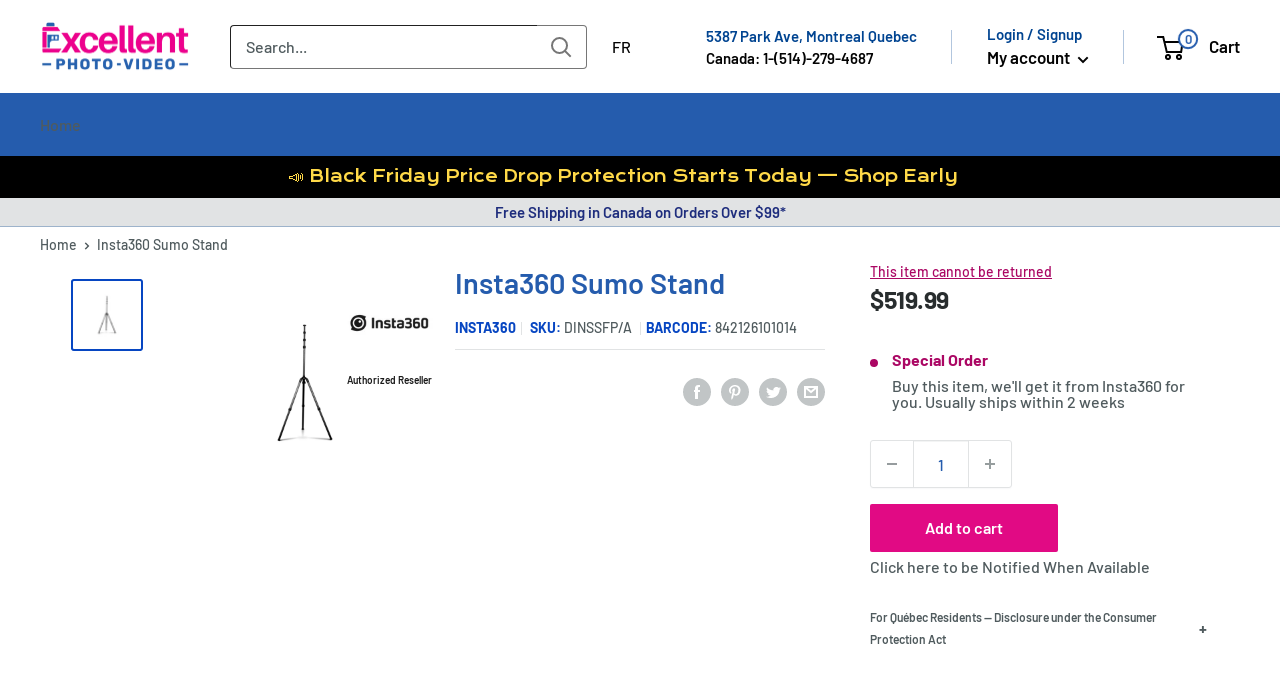

--- FILE ---
content_type: text/css
request_url: https://cdn.shopify.com/extensions/019a5db5-6925-795e-8c92-ca0fdd7d9c30/html-219/assets/bundle_builder_app.css
body_size: 4634
content:
.product_slider .pro_img{
    width:100px;
    height:100px;
    margin:auto;
}
.product_slider .pro_img img{
    width:100%;
    height:100%;
    object-fit: contain;
}
.product_slider .product_info h4{
    font-size:12px;
    color:#292929;
    margin-bottom:5px;
    font-weight: bold;
}
.product_slider .price{
    font-size: 12px;
    color: #7A7A7A;
    margin:0;
}
.product_slider .product_info .price span.compare {
    text-decoration: line-through;
}
.product_slider .splide__slide{
    position: relative;
    display: grid;
    grid-template-columns: auto;
    border-style: solid;
    border-color: #CFCFCF;
    border-radius: 2px;
    border-width: 0.5px;
    background-color: #fff;
    width: 101px;
    overflow: hidden;
    padding-bottom: 5px;
    cursor:pointer;
    transition:ease .5s;
}
.product_slider .product_info{
    box-sizing: border-box;
    padding: 5px;
    text-align:left;
}
.product_slider .splide__arrow{
    top:60%!important;
}
.newactive{
    border:1px solid #000!important;
}
.splide__slide:hover{
    border:1px solid #0000008f;
}
/* Add numbers to pagination buttons by CSS */
.splide__pagination {
    counter-reset: pagination-num;
}
.product_slider .slider_text{
    text-align:left;
}
.product_slider .splide__slide a {
    display: block;
    position: absolute;
    width: 100%;
    height: 100%;
}
.product_slider.loading {
    position: relative;
}
.product_slider.loading::before {
    position: absolute;
    width: 100%;
    height: 100%;
    content:'';
    top: 0;
    left: 0;
    background:url(https://cdn.shopify.com/s/files/1/0822/9063/9135/files/loading.gif) center no-repeat;
    background-size: 60px;
    top: 50%;
    left: 50%;
    transform: translate(-50%, -50%);
}

.bv_hidden{
    display:none !important;
}
.bv_main-container {
    margin-top: 60px;
}
.bv_bundle-main {
    padding: 20px;
    border: 1px solid #ccc;
    margin-bottom: 25px;
}
.bv_bundle-head h3 {
    margin: 0 0 22px;
    font-size: 22px;
}
.bv_bundle-wrapper {
    display: flex;
    justify-content: center;
    column-gap: 25px;
    flex-wrap: wrap;
    row-gap: 25px;
}
.bv_bundle-wrapper .bv_product-card {
    border: 1px solid #ddd;
    padding: 0px;
    margin: 0px;
    position: relative;
    width: calc(25% - 20px);
}
.bv_main-container.bv_display-dropdown>.bv_bundle-main>.bv_bundle-wrapper .bv_product-card {
    width: calc(25% - 20px);
}
.bv_bundle-wrapper .bv_product-card img {
    width: 100%;
    aspect-ratio: 1/1;
    object-fit: contain;
}
.bv_bundle-wrapper .bv_product-card.bv_addon-product img{
    width: 100%;
    opacity:0.6;
    transition:opacity 0.3s;
}
.bv_bundle-wrapper .bv_product-card .bv_product-card-img {
    position: relative;
    background: #fff;
    display: flex;
    margin-bottom:5px;
}
.bv_bundle-wrapper .bv_product-card .bv_product-card-img a{
    position:absolute;
    content:'';
    width:100%;
    height:100%;
    top:0;
    left:0;
    z-index:1;
    display: block;
}
.bv_bundle-wrapper .bv_product-card.bv_addon-product input:checked+.bv_product-card-img img{
    opacity:1;
}
.bv_product-card:before {
    position: absolute;
    content: '+';
    top: 50%;
    left: 0;
    transform: translateY(-50%);
    font-size: 40px;
    color: gray;
    margin-left: -24px;
    font-family: unset;
}
.bv_main-container.bv_display-dropdown>.bv_bundle-main>.bv_bundle-wrapper .bv_product-card:before {
    font-size: 30px;
}
.bv_bundle-wrapper .bv_product-card:first-child:before{
    display:none;
}
.bv_bundle-wrapper .bv_product-card:nth-child(4n + 1):before {
    visibility:hidden;
}
.bv_bundle-wrapper .bv_product-card-info {
    padding: 15px 10px;
}
.bv_main-container.bv_display-dropdown>.bv_bundle-main>.bv_bundle-wrapper .bv_product-card-info {
    display: none;
}
.bv_product-card.bv_addon-product input[type="checkbox"] {
    position: absolute;
    right: 7px;
    margin: 0;
    top: 8px;
    width: 16px;
    height: 16px;
    z-index: 2;
    cursor:pointer;
}
.bv_main-container.bv_display-dropdown>.bv_bundle-main>.bv_bundle-wrapper .bv_product-card.bv_addon-product input[type="checkbox"]{
    display:none;
}
.bv_bundle-wrapper .bv_product-card-info a {
    color: black;
}
.bv_bundle-wrapper .bv_product-card-info h2 {
    font-size: 16px;
    margin:0;
}
.bv_bundle-wrapper .bv_product-card-info p {
    font-size: 16px;
    margin: 0;
    font-weight: 600;
}
.bv_bundle-product-bottom {
    display: flex;
    justify-content: center;
    gap: 20px;
    align-items: center;
    margin: 0 0;
    flex-wrap: wrap;
    margin-top: 25px;
    padding-top: 15px;
    border-top: 1px solid #d0d0d0;
}
.bv_main-container.bv_display-dropdown>.bv_bundle-main>.bv_bundle-product-bottom .bv_bundle-product-pricing, .bv_main-container.bv_display-dropdown>.bv_bundle-main>.bv_bundle-product-bottom .bv_bundle-product-btn, .bv_bundle-product-dropdown-btn{
    display:none;
}
.bv_main-container.bv_display-dropdown>.bv_bundle-main>.bv_bundle-product-bottom .bv_bundle-product-dropdown-btn {
    width: 100%;
    display: block;
    padding: 10px 15px;
    border: 1px solid #ccc;
    border-radius: 12px;
    color: #000;
    font-size: 14px;
    cursor:pointer;
}
.bv_main-container.bv_display-dropdown>.bv_bundle-main>.bv_bundle-product-bottom .bv_bundle-product-dropdown-btn span.bv_product-price-total {
    margin-left: 7px;
    font-size: 18px;
}
.bv_bundle-product-dropdown-inner {
    position: relative;
}
.bv_bundle-product-dropdown-inner:after {
    content: '>';
    position: absolute;
    top: 2px;
    right: 0;
    transition: transform 0.3s;
}
.bv_bundle-product-dropdown-btn.bv_open-accordion .bv_bundle-product-dropdown-inner:after {
    transform: rotate(90deg);
}
.bv_bundle-product-bottom .bv_bundle-product-pricing {
    width: calc(65% - 10px);
}
.bv_bundle-product-bottom .bv_bundle-product-btn {
    width: calc(35% - 10px);
}
.bv_bundle-product-bottom .bv_bundle-product-btn button {
    width: 100%;
    padding: 12px 8px;
    display: inline-block;
    background-color: black;
    border: 0;
    font-size: 15px;
    color: #fff;
    line-height: 0.9;
    cursor:pointer;
}
.bv_bundle-product-bottom  button.bv_add_Bundle-btn.bv_loading-btn {
    position: relative;
    color:#000;
}
.bv_bundle-product-bottom  button.bv_add_Bundle-btn.bv_loading-btn:before {
    position: absolute;
    content:'';
    background-image:url(https://bundle-and-variants.myshopify.com/cdn/shop/files/loading.gif);
    background-size:cover;
    height:20px;
    width:20px;
    top:50%;
    left:50%;
    transform:translate(-50%, -50%);
}
.bv_bundle-product-bottom  button.bv_add_Bundle-btn-mix.bv_loading-btn {
    position: relative;
    color:#000;
}
.bv_bundle-product-bottom  button.bv_add_Bundle-btn-mix.bv_loading-btn:before {
    position: absolute;
    content:'';
    background-image:url(https://bundle-and-variants.myshopify.com/cdn/shop/files/loading.gif);
    background-size:cover;
    height:20px;
    width:20px;
    top:50%;
    left:50%;
    transform:translate(-50%, -50%);
}
.bv_bundle-product-bottom .bv_bundle-product-btn button i{
    margin-right:8px;
}
.bv_bundle-product-prices {
    display: flex;
    column-gap: 40px;
    flex-wrap: wrap;
}
.bv_bundle-product-prices .bv_price-card-bundle {
    width: calc(50% - 27px);
    position:relative;
}
.bv_bundle-product-prices .bv_price-card-bundle:nth-child(1)::after {
    position: absolute;
    content: '+';
    top: 35%;
    right: -15px;
    font-size: 28px;
    line-height: 20px;
}
.bv_bundle-product-prices .bv_price-card-bundle:nth-child(2)::after {
    position: absolute;
    content: '=';
    top: 35%;
    right: -15px;
    font-size: 28px;
    line-height: 20px;
}
.bv_bundle-product-prices .bv_price-card-bundle h4 {
    margin: 0 0;
    font-size: 18px;
    font-weight: 600;
    line-height: 0.8;
}
.bv_bundle-product-prices .bv_price-card-bundle h4.bv_discount-active .money{
    text-decoration: line-through;
    font-weight: 500;
    color: #9d9d9d;
    margin-bottom: 7px;
    font-size:16px;
}
.bv_bundle-product-prices .bv_price-card-bundle h4.bv_discounted-price {
    color: red;
    text-decoration: underline;
}
.bv_bundle-product-prices .bv_price-card-bundle span {
    color:gray;
    line-height: 0.9;
    display: inline-block;
    font-size: 14px;
}
.bv_bundle-product-pricing .bv_alert-no-product {
    margin: 0;
}
.bv_bundle-wrapper .bv_product-card-info h2 span {
    color: gray;
}

.bv_display-list .bv_bundle-wrapper .bv_product-card{
    width: 100% !important;
    display: flex;
    column-gap: 8px;
}
.bv_display-list .bv_bundle-wrapper .bv_product-card .bv_product-card-img{
    max-width: 100px;
    margin-bottom:0;
}
.bv_display-dropdown>.bv_bundle-main>.bv_bundle-wrapper .bv_product-card .bv_product-card-img{
    margin-bottom:0;
}
.bv_display-list .bv_bundle-wrapper .bv_product-card:before {
    visibility:visible !important;
}
.bv_display-list .bv_product-card:before {
    position: absolute;
    content: "+";
    top: -28px;
    line-height: 0.9;
    left: 50%;
    transform: translateX(-50%);
    font-size: 28px;
    color: gray;
    margin-left: 0;
    font-family: unset;
}
.bv_display-list .bv_bundle-product-bottom .bv_bundle-product-pricing {
    width: 100%;
}
.bv_display-list .bv_bundle-product-bottom .bv_bundle-product-btn {
    width: 100%;
}

.bv_main-container.bv_display-dropdown.bv_with-checkbox>.bv_bundle-main>.bv_bundle-wrapper .bv_product-card.bv_addon-product  input[type="checkbox"] {
    display: block;
    width: 12px;
}
.bv_main-container.bv_display-dropdown.bv_with-price>.bv_bundle-main>.bv_bundle-wrapper .bv_product-card-info {
    display: block;
    padding:5px;
}
.bv_main-container.bv_display-dropdown.bv_with-price>.bv_bundle-main>.bv_bundle-wrapper .bv_product-card-info>a, .bv_main-container.bv_display-dropdown.bv_with-price>.bv_bundle-main>.bv_bundle-wrapper .bv_product-card-info>h2{
    display:none;
}
.bv_main-container.bv_display-dropdown.bv_with-price>.bv_bundle-main>.bv_bundle-wrapper .bv_product-card-info p, .bv_main-container.bv_display-dropdown.bv_with-price>.bv_bundle-main>.bv_bundle-wrapper .bv_product-card-info span {
    font-size: 14px;
    line-height: 1.4;
    display: inline-block;
}

.bv_product-bundle-popup-main {
    position: fixed;
    bottom: 0;
    opacity:0;
    visibility:hidden;
    z-index: 4;
    height: 100%;
    width: 100%;
    display: flex;
    align-items: flex-end;
}
.bv_product-bundle-popup-main.open  {
    opacity:1;
    visibility:visible;
    background-color: #0003;
}
.bv_product-bundle-popup-inner {
    background-color: white;
    padding: 25px 20px;
    border-radius:15px 15px 0 0;
    max-height: 70vh;
    overflow-x: auto;
    transform: translateY(100%);
    transition: transform 0.2s;
}
.bv_product-bundle-popup-main.open .bv_product-bundle-popup-inner {
    transform: translateY(0);
}
.bv_product-bundle-popup-main .bv_main-container {
    margin-top: 0;
}
.bv_product-bundle-popup-inner .bv_display-list .bv_bundle-wrapper .bv_product-card input, .bv_accordion-content.bv_display-list .bv_bundle-wrapper .bv_product-card input {
    right: auto;
    left: -38px;
    top: 44%;
}
.bv_product-bundle-popup-inner .bv_bundle-main {
    border: 0;
    margin-bottom: 0;
    padding: 0;
}
button.bv_bundle-product-close {
    position: absolute;
    right: 17px;
    top: 14px;
    font-size: 20px;
    background-color: transparent;
    border: 0;
    cursor:pointer;
}
.bv_product-bundle-popup-inner .bv_display-list .bv_bundle-wrapper, .bv_accordion-content .bv_bundle-wrapper{
    justify-content:right;
}
.bv_product-bundle-popup-inner .bv_display-list .bv_bundle-wrapper .bv_product-card.bv_addon-product, .bv_accordion-content .bv_bundle-wrapper .bv_product-card.bv_addon-product {
    width: 90% !important;
}
.bv_bundle-page-section.bv_loading{
    position:relative;
    height: 100px;
}
.bv_bundle-page-section.bv_loading:before {
    position: absolute;
    content: '';
    width: 100%;
    height: 38px;
    background-image: url(https://bundle-and-variants.myshopify.com/cdn/shop/files/loading.gif);
    background-size: contain;
    background-repeat: no-repeat;
    background-position: center;
}

.bv_main-container.bv_accordion-content {
    margin-top: 18px;
}
.bv_main-container.bv_accordion-content .bv_bundle-main{
    border:0;
    padding:10px 8px 0;
}
.bv_main-container.bv_accordion-content .bv_bundle-main .bv_bundle-head {
    display:none;
}


@media (max-width:990px){
  .bv_bundle-wrapper .bv_product-card{
      width:calc(50% - 20px);
  }
  .bv_bundle-wrapper .bv_product-card:nth-child(4n + 1):before {
      visibility: visible;
  }
  .bv_bundle-wrapper .bv_product-card:nth-child(3n + 1):before {
      visibility: hidden;
  }

  .bv_display-list .bv_bundle-product-bottom {
      flex-direction: column;
  }
  .bv_display-list .bv_bundle-product-prices .bv_price-card-bundle {
      width: calc(50% - 27px);
      position: relative;
      text-align: center;
  }
  .bv_display-list .bv_bundle-product-bottom .bv_bundle-product-pricing {
      width: 100%;
  }
  .bv_display-list .bv_bundle-product-bottom .bv_bundle-product-btn {
      width: 100%;
  }
  .bv_display-list .bv_bundle-product-prices .bv_price-card-bundle:last-child {
      width: 100%;
      padding: 15px 8px 22px;
      text-align: center;
  }
  .bv_display-list .bv_bundle-product-prices .bv_price-card-bundle:nth-child(2):after{
      display:none;
  }
  .bv_display-list .bv_bundle-product-prices .bv_price-card-bundle:nth-child(1):after {
      position: absolute;
      content: "+";
      top: 35%;
      right: -39px;
      font-size: 28px;
      line-height: 20px;
  }
}
@media (min-width:768px){
  .bv_product-bundle-popup-main {
      align-items: center;
      justify-content: center;
  }
  .bv_product-bundle-popup-inner{
      border-radius:10px;
      max-height: 500px;
      height: 80vh;
      max-width: 850px;
      width:90%;
      margin:0 auto;
      transform: scale(0);
  }
  .bv_product-bundle-popup-main.open .bv_product-bundle-popup-inner{
      transform:scale(1);
  }

  .bv_main-container.bv_display-card .bv_bundle-wrapper {
      width: 75%;
  }
  .bv_main-container.bv_display-card .bv_bundle-product-bottom {
      width: 24%;
      flex-direction: column;
      margin-left: 1%;
      margin-top: 0;
      padding-top: 60px;
      justify-content: flex-start;
      border-top: 0;
  }
  .bv_main-container.bv_display-card .bv_bundle-head {
      width: 100%;
  }
  .bv_main-container.bv_display-card .bv_bundle-main {
      display: flex;
      flex-wrap: wrap;
  }
  .bv_main-container.bv_display-card  .bv_bundle-product-btn {
      width: 100%;
  }
  .bv_main-container.bv_display-card .bv_bundle-product-prices .bv_price-card-bundle:not(:last-child) {
      display: none;
  }
  .bv_main-container.bv_display-card .bv_bundle-product-pricing {
      width: 100%;
      text-align: center;
  }
  .bv_main-container.bv_display-card .bv_bundle-product-prices .bv_price-card-bundle:last-child {
      width: 100%;
  }
  .bv_main-container.bv_display-card .bv_bundle-product-prices .bv_price-card-bundle:last-child h4{
      display:inline-block;
  }
  .bv_main-container.bv_display-card .bv_bundle-product-prices .bv_price-card-bundle:last-child h4:last-child{
      margin-left:8px;
  }
  .bv_main-container.bv_display-card .bv_bundle-product-prices .bv_price-card-bundle:last-child span{
      display:block;
  }
}
@media (max-width:767px){
  .bv_bundle-wrapper .bv_product-card{
      width:calc(50% - 20px);
  }
  .bv_display-dropdown>.bv_bundle-main>.bv_bundle-wrapper {
      column-gap: 16px;
      row-gap: 15px;
  }
  .bv_display-dropdown>.bv_bundle-main>.bv_bundle-wrapper .bv_product-card{
      width:calc(50% - 11px);
  }
  .bv_main-container {
      margin-top: 40px;
  }
  .bv_product-card.bv_addon-product:before {
      position: absolute;
      content: "+";
      top: 50%;
      left: 0;
      transform: translateY(-50%);
      font-size: 30px;
      color: gray;
      margin-left: -22px;
      font-family: unset;
  }
  .bv_display-list .bv_product-card:before {
      position: absolute;
      content: "+";
      top: -28px;
      line-height: 0.9;
      left: 50%;
      transform: translateX(-50%);
      font-size: 28px;
      color: gray;
      margin-left: 0;
      font-family: unset;
  }
  .bv_display-dropdown>.bv_bundle-main>.bv_bundle-wrapper .bv_product-card.bv_addon-product:before {
      font-size: 24px;
      margin-left: -17px;
  }
  .bv_bundle-wrapper .bv_product-card:nth-child(3n + 1):before {
      visibility: visible;
  }
  .bv_bundle-wrapper .bv_product-card:nth-child(2n + 1):before {
      visibility: hidden;
  }
  .bv_display-dropdown>.bv_bundle-main>.bv_bundle-wrapper .bv_product-card:nth-child(2n + 1):before {
      visibility: visible;
  }
  .bv_display-dropdown>.bv_bundle-main>.bv_bundle-wrapper .bv_product-card:nth-child(3n + 1):before {
      visibility: hidden;
  }
  .bv_bundle-product-bottom {
      flex-direction: column;
  }
  .bv_bundle-product-prices .bv_price-card-bundle {
      width: calc(50% - 27px);
      position: relative;
      text-align: center;
  }
  .bv_bundle-product-bottom .bv_bundle-product-pricing {
      width: 100%;
  }
  .bv_bundle-product-bottom .bv_bundle-product-btn {
      width: 100%;
  }
  .bv_bundle-product-prices .bv_price-card-bundle:last-child {
      width: 100%;
      padding: 15px 8px 22px;
      text-align: center;
  }
  .bv_bundle-product-prices .bv_price-card-bundle:nth-child(2):after{
      display:none;
  }
  .bv_bundle-product-prices .bv_price-card-bundle:nth-child(1):after {
      position: absolute;
      content: "+";
      top: 35%;
      right: -39px;
      font-size: 28px;
      line-height: 20px;
  }
  .bv_bundle-main {
      padding: 20px 8px;
  }
  .bv_main-container.bv_display-dropdown>.bv_bundle-main>.bv_bundle-wrapper .bv_product-card:before {
      font-size: 24px;
      margin-left: -17px;
  }
}
/* Product Variations  */
  .app-bundle-product-variants {/* max-width: 400px; */ margin: 0 auto; /* background-color: #fff; */ /* padding: 20px; */ /* border-radius: 8px; */ /* box-shadow: 0 2px 4px rgba(0, 0, 0, 0.1); */ } .app-variant-section {margin-bottom: 20px; display: flex; align-items: center; justify-content: space-between; gap: 10px; } .app-variant-section h3 {margin-bottom: 10px; font-size: 1.2em; } .color-variants {display: flex; gap: 10px; } .variants_data_wrap{overflow: auto; padding-bottom: 0px; width: 85%; } .app_var_arrow_icons {/* width: 6%; */ height: 25px; width: 25px; border-radius: 50%; border: 1px solid; display: flex; justify-content: center; align-items: center; padding: 0; line-height: 1; cursor: pointer; display:none; } .color-swatch {width: 30px; min-width: 30px; height: 30px; /* border-radius: 50%; */ cursor: pointer; border: 2px solid #ccc; transition: border-color 0.3s; display:inline-block !important; } .color-swatch.active,.color-swatch:hover {border-color: #000; } .size-variants {display: flex; gap: 10px; } .size-btn {padding: 5px 10px; font-size: 1em; border: 2px solid #ccc; border-radius: 4px; background-color: #fff; cursor: pointer; transition: background-color 0.3s, border-color 0.3s; text-decoration: none; color: #000; } .size-btn.active,.size-btn:hover {background-color: #f0f0f0; border-color: #000; } .variants_data_wrap::-webkit-scrollbar {display: none; } .pro_img{width:60px; } .pro_img .imageOptionImage{width: 100%; object-fit: cover; border:2px solid #ccc; } .pro_img .imageOptionImage.active{border-color:#000; }
  /* Product Variations  */
  /* Product Accessories  */
   .recommend_heading {
        display: flex;
        align-items: center;
        column-gap: 20px;
    }
    .recommend_heading h2 {
      font-size: 25px;
      color: black;
    }
    .recommend_heading a {
        background-color: transparent;
        border-color: #022EA8;
        color: #022EA8;
        text-decoration: none;
        border: 1px solid;
        padding: 6px 15px;
        border-radius: 5px;
        white-space: nowrap;
    }
    .recommend_heading a:hover{
      background-color: #022EA8;
        border-color: #022EA8;
        color: #fff;
    }
    .recommend_products {
        display: flex;
        flex-wrap: wrap;
    }
    .recommend_products .recommend_prd_wrap {
        display: flex;
        width: 50%;
        margin: 10px .5%;
    }
    .recommend_prd_wrap .img_wrap {
        width: 40%;
        display: flex;
        justify-content: center;
        align-items: flex-start;
    }
    .recommend_prd_wrap img {
        max-width: 75%;
        width: 100%;
    }
    .recommend_prd_wrap .info_wrap {
        width: 60%;
    }
    .recommend_prd_wrap h4.prd_title {
        color: #0C4A95;
        display: block;
        font-size: 16px;
        font-weight: 600;
        height: 38px;
        line-height: 1.2;
        overflow: hidden;
        text-decoration: none;
        margin-bottom: 5px;
        margin-top: 0;
    }
    .recommend_prd_wrap .price_wrap {
        margin-bottom: 2px;
    }
    .recommend_prd_wrap .price_wrap span.org_price {
        font-size: 21px;
        font-weight: 600;
        color: black;
        line-height: 1;
    }
    .recommend_prd_wrap span.save_badge {
      text-decoration: line-through;
      font-size: 15px;
      font-weight: 600;
      line-height: 1;
    }
    .recommend_prd_wrap a.cus_atc,
    .acc_product a.cus_atc{
        display: block;
        text-decoration: none;
        text-align: center;
        max-width: 90%;
        padding: 5px 5px;
        margin-top: 8px;
/*        border-radius: 5px;*/
        background-color: #0746c2;
        border: 1px solid #0746c2;
        color: #fff;
        font-size:15px;
        font-weight: 500;

}
.recommend_prd_wrap a.cus_atc:hover,
.acc_product a.cus_atc:hover{
    background-color: #fff;
    border: 1px solid #022EA8;
    color: #022EA8;
}

.app_accessories_wrapper {
    width: 100%;
    max-width: 100%;
    overflow: hidden;
}

.app_accessories_wrapper .page-width {
    max-width: 1200px;
    margin: 0 auto;
    padding: 0 20px;
    width: 100%;
}

.accessories_heading {
    display: block;
    margin-bottom: 1rem;
    width: 100%;
}

.accessories_heading > h2 {
    font-size: 25px;
    color: black;
    margin: 0;
}

.accessories_content {
    display: flex;
    flex-wrap: wrap;
    position: relative;
}

.acc_mobile_icon, .acc_close_icon_mb{
    display: none;
}
.acc_collections {
    width: 25%;
    padding-right: 15px;
    box-sizing: border-box;
    display: none;
}
.acc_collections_connect {
    width: 75%;
}
.acc_collections_pd_wrap {
    width: 100%;
    display: none;
}
.acc_collections_pd_wrap.active {
    display: block;
}
.acc_collections ul {
    padding: 0;
    list-style: none;
    margin: 0;
    border: 1px solid;
    display: flex;
    flex-direction: column;
}
.acc_collections ul li.collection_link {
    width: 100%;
    min-height: 40px;
    display: flex;
    align-items: center;
    border-bottom: 1px solid;
    font-size: 18px;
    cursor: pointer;
    padding: 10px 10px;
    line-height: 1;
    box-sizing: border-box;
    display: none;
}
.acc_collections ul li.collection_link.active{
    background-color: #022EA8;
    color: #fff;
}
.acc_product {
    width: 50% !important;
    margin: 10px 0;
    padding: 0 8px;
    box-sizing: border-box;
}
.acc_product .img_wrap {
    max-width: 100%;
    height: 170px;
    margin: auto;
    text-align: center;
    overflow: hidden;
    display: flex;
    justify-content: center;
    align-items: center;
}
.acc_product .img_wrap img {
    width: 100%;
    height: 100%;
    object-fit: cover;
}
.info_wrap a {
    text-decoration: none;
}
.acc_product h4.prd_title{
    margin: 2px 0px;
    color: #0C4A95;
    font-size: 15px;
    font-weight: 600;
    line-height: 1.3;
    display: -webkit-box;
    -webkit-line-clamp: 2;
    -webkit-box-orient: vertical;
    overflow: hidden;
    text-overflow: ellipsis;
}
.acc_product .price_wrap{
    margin-bottom: 15px;
    display: flex;
    flex-direction: column-reverse;
    margin-top: 10px;
}
.acc_product .price_wrap span.org_price {
    font-size: 21px;
    font-weight: 600;
    color: black;
    line-height: 1;
}
.acc_product .price_wrap span.comp_at_price {
    text-decoration: line-through;
    font-size: 15px;
    font-weight: 600;
    line-height: 1;
    margin-bottom: 3px;
}
.acc_collections_heading h2 {
    margin-top: 0;
}
.acc_collections_products {
    display: flex;
    flex-wrap: wrap;
}

/* ==========================================
   DESKTOP SIDEBAR (768px and above)
   ========================================== */
@media (min-width: 769px) {
    .app_accessories_wrapper .acc_collections {
        width: 240px;
        flex-shrink: 0;
        background: #f8f9fa;
        border: none;
        padding: 0 1rem 0 0;
        display: block !important; /* Always show on desktop */
        position: relative; /* Keep within wrapper */
        height: fit-content;
        max-height: 500px;
        overflow-y: auto;
        background: none;
        margin: 0;
    }

    .app_accessories_wrapper .acc_collections ul {
        padding: 0;
        list-style: none;
        margin: 0;
        border: 1px solid #e9ecef;
        display: flex;
        flex-direction: column;
        background: white;
        overflow: hidden;
        box-shadow: 0 2px 4px rgba(0,0,0,0.1);
        width: 100%;
    }

    .app_accessories_wrapper .acc_collections ul li.collection_link {
        width: 100%;
        min-height: 50px;
        display: flex !important; /* Override any display:none */
        align-items: center;
        border-bottom: 1px solid #e9ecef;
        font-size: 16px;
        cursor: pointer;
        padding: 15px 20px;
        line-height: 1.4;
        box-sizing: border-box;
        background: white;
        transition: all 0.3s ease;
        font-weight: 500;
        color: #495057;
    }

    .app_accessories_wrapper .acc_collections ul li.collection_link:last-child {
        border-bottom: none;
    }

    .app_accessories_wrapper .acc_collections ul li.collection_link:hover {
        background-color: #f8f9fa;
        color: #0056b3;
        transform: translateX(2px);
    }

    .app_accessories_wrapper .acc_collections ul li.collection_link.active {
        background: #255cad;
        color: white;
        font-weight: 600;
        box-shadow: inset 0 2px 4px rgba(0,0,0,0.2);
    }

    .app_accessories_wrapper .acc_collections ul li.collection_link.active:hover {
        background: linear-gradient(135deg, #0056b3, #004085);
        transform: translateX(0);
    }


    /* Hide mobile-specific elements on desktop */
    .app_accessories_wrapper .acc_mobile_icon,
    .app_accessories_wrapper .acc_close_icon_mb {
        display: none !important;
    }
}

/* ==========================================
   CONTENT AREA
   ========================================== */
@media (min-width: 769px) {
    .app_accessories_wrapper .acc_collections_connect {
        flex: 1;
        width: auto;
        min-width: 0; /* Prevents flex item from growing beyond container */
    }

    .app_accessories_wrapper .acc_collections_pd_wrap {
        width: 100%;
        display: none;
    }

    .app_accessories_wrapper .acc_collections_pd_wrap.active {
        display: block;
        animation: fadeInUp 0.4s ease;
    }

    .app_accessories_wrapper .acc_collections_heading {
        margin-bottom: 25px;
        border-bottom: 2px solid #e9ecef;
        padding-bottom: 15px;
        position: relative;
    }

    .app_accessories_wrapper .acc_collections_heading h2 {
        margin: 0;
        font-size: 24px;
        color: #343a40;
        font-weight: 600;
    }

    /* Hide duplicate mobile icon in content area */
    .app_accessories_wrapper .acc_collections_heading .acc_mobile_icon {
        display: none !important;
    }
}

/* ==========================================
   PAGINATION STYLES
   ========================================== */
    .app_accessories_wrapper .pagination {
        margin: 30px 0 0 0;
        padding: 0;
        display: flex;
        justify-content: flex-start;
        gap: 5px;
        width: 100%;
        margin-left: auto;
        margin-right: auto;
        overflow-x: auto;
        flex-wrap: nowrap;
        scrollbar-width: thin;
    }

    .app_accessories_wrapper .pagination li {
        flex-shrink: 0;
        white-space: nowrap;
    }
    .app_accessories_wrapper .pagination::-webkit-scrollbar {
        height: 6px;
    }

    .app_accessories_wrapper .pagination::-webkit-scrollbar-track {
        background: #f1f1f1;
        border-radius: 3px;
    }

    .app_accessories_wrapper .pagination::-webkit-scrollbar-thumb {
        background: #c1c1c1;
        border-radius: 3px;
    }

    .app_accessories_wrapper .pagination::-webkit-scrollbar-thumb:hover {
        background: #a1a1a1;
    }

    .app_accessories_wrapper .pagination .page-item {
        list-style: none;
    }

    .app_accessories_wrapper .pagination .page-link {
        display: block;
        padding: 10px 15px;
        text-decoration: none;
        color: #007bff;
        background: white;
        border: 1px solid #dee2e6;
        border-radius: 6px;
        transition: all 0.3s ease;
        font-weight: 500;
    }

    .app_accessories_wrapper .pagination .page-link:hover {
        background: #e9ecef;
        border-color: #007bff;
    }

    .app_accessories_wrapper .pagination .page-item.active .page-link {
        background: #007bff;
        border-color: #007bff;
        color: white;
    }

/* ==========================================
   FADE IN ANIMATION
   ========================================== */
@keyframes fadeInUp {
    from {
        opacity: 0;
        transform: translateY(20px);
    }
    to {
        opacity: 1;
        transform: translateY(0);
    }
}

/* ==========================================
   MOBILE STYLES (768px and below)
   ========================================== */
@media (max-width: 768px) {
    .app_accessories_wrapper .accessories_content {
        flex-direction: column;
    }

    .app_accessories_wrapper .acc_collections {
        width: 100%;
        position: fixed;
        top: 0;
        right: 0;
        padding-right: 0;
        background: rgba(0, 0, 0, 0.5);
        height: 100vh;
        display: none;
        z-index: 999;
    }

    .app_accessories_wrapper .acc_collections ul {
        max-width: 300px;
        width: 100%;
        background: #fff;
        height: 100%;
        left: 0;
        position: relative;
        transition: 0.3s all linear;
        padding: 50px 0px;
        border: none;
    }

    .app_accessories_wrapper .acc_collections ul li.collection_link {
        display: flex !important;
        width: 100%;
        min-height: 50px;
        align-items: center;
        border-bottom: 1px solid #e9ecef;
        font-size: 16px;
        cursor: pointer;
        padding: 15px 20px;
        line-height: 1.4;
        box-sizing: border-box;
        background: white;
    }

    .app_accessories_wrapper .acc_collections_connect {
        width: 100%;
    }

    .app_accessories_wrapper .acc_close_icon_mb {
        display: block;
        width: 20px;
        height: 20px;
        position: absolute;
        z-index: 9;
        top: 15px;
        left: 15px;
        cursor: pointer;
    }

    .app_accessories_wrapper .acc_mobile_icon {
        display: flex;
        align-items: center;
        border: 1px solid #007bff;
        background: white;
        color: #007bff;
        padding: 8px 15px;
        cursor: pointer;
        border-radius: 6px;
        position: absolute;
        right: 0;
        top: -10px;
        font-weight: 500;
        box-shadow: 0 2px 4px rgba(0,0,0,0.1);
    }

    .app_accessories_wrapper .acc_mobile_icon:hover {
        background: #007bff;
        color: white;
    }

    .app_accessories_wrapper .acc_mobile_icon img {
        width: 20px;
        margin-left: 8px;
    }

    .app_accessories_wrapper .acc_close_icon_mb img {
        width: 100%;
        height: auto;
    }

    .app_accessories_wrapper .acc_collections_heading h2 {
        margin-right: 140px;
        font-size: 20px;
    }

    .app_accessories_wrapper .acc_product {
        width: 50%;
        margin: 10px 0px;
        padding: 0px 8px;
        box-sizing: border-box;
    }
    .app_accessories_wrapper .acc_collections ul li.collection_link:hover {
        background-color: #f8f9fa;
        color: #0056b3;
        transform: translateX(2px);
    }

    .app_accessories_wrapper .acc_collections ul li.collection_link.active {
        background: #255cad;
        color: white;
        font-weight: 600;
        box-shadow: inset 0 2px 4px rgba(0,0,0,0.2);
    }

    .app_accessories_wrapper .acc_collections ul li.collection_link.active:hover {
        background: linear-gradient(135deg, #0056b3, #004085);
        transform: translateX(0);
    }
}

@media (max-width: 576px) {
    .app_accessories_wrapper .acc_product {
        width: 50%;
    }

    .app_accessories_wrapper .acc_collections_heading h2 {
        font-size: 18px;
        margin-right: 140px;
    }
}

/*    ------ media query start ------*/
@media only screen and (max-width: 990px){
    .recommend_products .recommend_prd_wrap {
        width: 32%;
    }
    .acc_product {
        width: 50%;
    }
}
@media only screen and (max-width: 768px) {
    .recommend_products {
        flex-wrap: nowrap;
        overflow: auto;
        padding-bottom: 15px;
    }
    .recommend_products .recommend_prd_wrap {
        width: 49%;
        min-width: 300px;
    }

    .acc_collections {
        width: 100%;
        position: fixed;
        top: 0;
        right: 0;
        padding-right: 0;
        background: rgba(0, 0, 0, .2);
        height: 100vh;
        display: none;
        z-index: 999;
    }
    .acc_collections ul {
        max-width: 300px;
        width: 100%;
        background: #fff;
        height: 100%;
        left: -300px;
        position: relative;
        transition: .3s all linear;
        left: 0;
        padding: 50px 0px;
        border: none;
    }
    .acc_collections_connect {
        width: 100%;
    }
    .acc_close_icon_mb{
        display: block;
        width: 20px;
        height: 20px;
        position: absolute;
        z-index: 9;
        top: 15px;
        left: 15px;
        cursor: pointer;
    }
    .acc_mobile_icon {
        display: flex;
        align-items: center;
        border: 1px solid;
        padding: 5px 10px;
        cursor: pointer;
        border-radius: 5px;
        position: absolute;
        right: 0;
        top: 0;
    }
    .acc_close_icon_mb img {
        width: 100%;
        height: auto;
    }
    .acc_mobile_icon img {
        width: 20px;
        margin-left: 5px;
    }
    .acc_collections_heading h2 {
        margin-right: 125px;
    }
}
@media only screen and (max-width: 576px) {
    .acc_product {
        width: 50%;
    }
    .acc_collections_heading h2 {
        font-size: 22px;
    }
}

@media (min-width: 769px) {
    .acc_product .img_wrap img {
        max-width: 120px;
        height: auto;
    }
}

--- FILE ---
content_type: text/css
request_url: https://excellentphoto.ca/cdn/shop/t/84/assets/upsell-modal.css?v=26920361740874846721752811626
body_size: -139
content:
.upsell-wrapper{display:none;z-index:99999;background:#000c;position:fixed;top:0;left:0;width:100%;height:100%}.upsell-modal{display:none;z-index:99999;position:fixed;left:50%;top:50%;height:450px;width:700px;margin:-225px 0 0 -370px;background:#fff;box-sizing:border-box;padding:20px;border:#ca1478 4px dotted;border-radius:5px}.upsell-add-to-cart-btn{position:relative;display:inline-block;padding:0 15px;line-height:30px;border-radius:2px;text-align:center;font-weight:var(--text-font-bolder-weight);font-size:var(--base-text-font-size);cursor:pointer;transition:background .25s ease-in-out,color .25s ease-in-out,box-shadow .25s ease-in-out;background:#e10c84;color:var(--primary-button-text-color);margin-top:10px}.upsell-wrapper strong{font-weight:700;font-size:21px;text-transform:uppercase;color:#ca1478}.upsell-wrapper p{font-size:13px;color:#000}.modal-close{position:absolute;right:5px;top:5px;text-align:right;width:100%}.modal-close a{color:#000;font-size:13px}.upsell-grid{margin:0;padding:0;list-style:none}.upsell-grid li{width:50%;float:left;box-sizing:border-box;padding:5px;font-size:13px;text-align:center}.upsell-grid li:nth-child(2n){border-left:black 1px solid}.upsell-grid li strong{font-size:13px}.upsell-img{max-width:200px}.upsell-buttons{text-align:right;padding-top:20px}.no-thanks{font-size:13px;color:#000;text-decoration:underline;margin-right:28px}.upsell-checkout,.upsell-checkout:hover{font-size:13px;color:#fff;text-decoration:none;background:#000;padding:5px 10px}@media (max-width: 767px){// mobile .upsell-wrapper{z-index:99999;background:#000c;position:absolute!important;top:0;left:0;width:100%;height:100%}.upsell-modal{position:absolute;left:50%;top:50%;height:450px;width:300px;margin:-225px 0 0 -150px;background:#fff;box-sizing:border-box;padding:20px}.upsell-grid li{width:100%;float:left;box-sizing:border-box;padding:5px;font-size:13px;text-align:center}.upsell-grid li:first-child{border-right:none}}
/*# sourceMappingURL=/cdn/shop/t/84/assets/upsell-modal.css.map?v=26920361740874846721752811626 */


--- FILE ---
content_type: text/javascript; charset=utf-8
request_url: https://excellentphoto.ca/products/insta360-sumo-stand.js
body_size: 1231
content:
{"id":6741777711207,"title":"Insta360 Sumo Stand","handle":"insta360-sumo-stand","description":"\u003ch5\u003eProduct Features\u003c\/h5\u003e\n\u003cul\u003e\n\u003cli\u003eFor Insta360 Pro, Pro II, Titan\u003c\/li\u003e\n\u003cli\u003eDetachable Center Column\u003c\/li\u003e\n\u003cli\u003eTwo Leg Sections\u003c\/li\u003e\n\u003cli\u003eFour Center Column Sections\u003c\/li\u003e\n\u003cli\u003e1\/4\"-20 and 3\/8\"-16 Mounting Threads\u003c\/li\u003e\n\u003cli\u003e1\/4\"-20 and 3\/8\"-16 Reversible Screw\u003c\/li\u003e\n\u003cli\u003eBuilt-In Locking System and Bubble Level\u003c\/li\u003e\n\u003cli\u003eMounting Platform\u003c\/li\u003e\n\u003cli\u003eIncludes Allen Key and Storage Bag\u003c\/li\u003e\n\u003cli\u003eDurable Carbon Fiber Construction\u003c\/li\u003e\n\u003c\/ul\u003e\n\u003ch5\u003eIn the Box\u003c\/h5\u003e\n\u003cul\u003e\n\u003cli\u003eInsta360 Sumo Stand Tripod for Insta360 Pro, Pro II, and Titan\u003c\/li\u003e\n\u003cli\u003eMounting Platform\u003c\/li\u003e\n\u003cli\u003eAllen Key\u003c\/li\u003e\n\u003cli\u003eStorage Bag\u003c\/li\u003e\n\u003c\/ul\u003e\n\u003ch5\u003eOverview\u003c\/h5\u003e\n\u003cp\u003e\u003cb\u003eSumo Stand\u003c\/b\u003e\u003cbr\u003e\u003c\/p\u003e\n\u003cul\u003e\n\u003cli\u003eTough, light, and stable. Designed for Titan and the Pro series;\u003c\/li\u003e\n\u003cli\u003e1\/4\"and 3\/8\"mounting points and platforms. Mount almost anything;\u003c\/li\u003e\n\u003cli\u003eSwap out the feet. Rubber, steel or spikes. Keep it steady.\u003c\/li\u003e\n\u003c\/ul\u003e\n\u003cp\u003e \u003c\/p\u003e\n\u003cp\u003e\u003cimg height=\"904\" width=\"730\" src=\"https:\/\/static.insta360.com\/assets\/storage\/20190912\/ebc13427891c27f622231dc7ca673bde\/ENPC1.jpg\"\u003e\u003cbr\u003e \u003cimg height=\"904\" width=\"772\" src=\"https:\/\/static.insta360.com\/assets\/storage\/20181229\/700e8a0a428a620d46da7ea44ed15754\/pcen2.jpg\"\u003e\u003cbr\u003e \u003cimg height=\"904\" width=\"1043\" src=\"https:\/\/static.insta360.com\/assets\/storage\/20181229\/f57ed6c1230f863e97d740a74b096f68\/pcen3.jpg\"\u003e\u003cbr\u003e \u003cimg height=\"904\" width=\"1187\" src=\"https:\/\/static.insta360.com\/assets\/storage\/20181229\/3045127f68294af9861f0e66002fb03f\/pcen4.jpg\"\u003e\u003cbr\u003e \u003cimg height=\"904\" width=\"834\" src=\"https:\/\/static.insta360.com\/assets\/storage\/20181229\/8fadbb3fce5d5b4fee0a1d7d0acac805\/pcen5.jpg\"\u003e\u003cbr\u003e \u003cimg height=\"904\" width=\"834\" src=\"https:\/\/static.insta360.com\/assets\/storage\/20181229\/8fadbb3fce5d5b4fee0a1d7d0acac805\/pcen5.jpg\"\u003e\u003cbr\u003e \u003cimg height=\"904\" width=\"706\" src=\"https:\/\/static.insta360.com\/assets\/storage\/20181229\/b3229070267c52339435d0c8c68899d9\/pcen6.jpg\"\u003e\u003c\/p\u003e","published_at":"2023-01-19T12:31:29-05:00","created_at":"2023-01-19T12:31:29-05:00","vendor":"Insta360","type":"Action Camera Accessories","tags":["Brand_Insta360","Camera Type_Action Camera","holiday-brands","nostock","Specialorder"],"price":51999,"price_min":51999,"price_max":51999,"available":true,"price_varies":false,"compare_at_price":51999,"compare_at_price_min":51999,"compare_at_price_max":51999,"compare_at_price_varies":false,"variants":[{"id":40010854826087,"title":"Default Title","option1":"Default Title","option2":null,"option3":null,"sku":"DINSSFP\/A","requires_shipping":true,"taxable":true,"featured_image":null,"available":true,"name":"Insta360 Sumo Stand","public_title":null,"options":["Default Title"],"price":51999,"weight":480,"compare_at_price":51999,"inventory_management":"shopify","barcode":"842126101014","quantity_rule":{"min":1,"max":null,"increment":1},"quantity_price_breaks":[],"requires_selling_plan":false,"selling_plan_allocations":[]}],"images":["\/\/cdn.shopify.com\/s\/files\/1\/0062\/3414\/4871\/products\/d145215373c0e961ac10ac009ca1a4a0.png?v=1674149869"],"featured_image":"\/\/cdn.shopify.com\/s\/files\/1\/0062\/3414\/4871\/products\/d145215373c0e961ac10ac009ca1a4a0.png?v=1674149869","options":[{"name":"Title","position":1,"values":["Default Title"]}],"url":"\/products\/insta360-sumo-stand","media":[{"alt":null,"id":22964076740711,"position":1,"preview_image":{"aspect_ratio":1.0,"height":1500,"width":1500,"src":"https:\/\/cdn.shopify.com\/s\/files\/1\/0062\/3414\/4871\/products\/d145215373c0e961ac10ac009ca1a4a0.png?v=1674149869"},"aspect_ratio":1.0,"height":1500,"media_type":"image","src":"https:\/\/cdn.shopify.com\/s\/files\/1\/0062\/3414\/4871\/products\/d145215373c0e961ac10ac009ca1a4a0.png?v=1674149869","width":1500}],"requires_selling_plan":false,"selling_plan_groups":[]}

--- FILE ---
content_type: application/javascript; charset=utf-8
request_url: https://searchanise-ef84.kxcdn.com/preload_data.8t1S9U7j1f.js
body_size: 10887
content:
window.Searchanise.preloadedSuggestions=['canon c200b','fujifilm camera','peak design','fujifilm x100v','canon g7x mark iii','fujifilm x100vi','sd card','35mm film','canon g7x mark ii','dji osmo pocket 3','canon camera','sony lens','polar pro','manfrotto tripod','dji mini 3 pro','digital camera','fujifilm lens','sony a7 iii','nd filter','sony a7 iv','sony a7','panasonic lumix','go pro','canon lens','canon g7x','dzo film','sony fx3','nikon z','film camera','canon sx740','c stand','canon powershot','canon rf','fujifilm x-t30','l mount lenses','camera backpack','canon r5','manfrotto bag','canon r6','camera strap','sony a6700','sony zv-e10','benro tripod','nikon lenses','sigma sony','tether tools','light stand','sony a7c','memory card','sony e mount lenses','sony rx100','nikon camera','mp3 player','sony camera','red komodo','sigma l mount lens','sony fx30','cfexpress type a','canon m50','canon powershot sx740','as card','dji rs','dji mavic 4 pro','godox flash','canon rp','polarpro nd','photo album','canon rf lens','cotton carrier','mirrorless camera','rode microphone','dji mini 4 pro','dji neo','canon eos r','canon r6 mark ii','fuji lens','sigma dg dn sony','nikon z8','lumix s9','b+w filter','action camera','sony zv-1','phone kit','dji osmo','dji mini 3','black magic','instax mini','camera bags','ring light','lowepro backpack','v mount battery','fujifilm xt30 ii','fuji xt5','canon r','fujifilm xs20','rf lens','micro sd card','sony lenses','dji mic','sony flash','fuji x100v','sony fx6','sony headphones','sigma e mount','lumix s5','nikon zf','small rig','tilta handle','dzo 35mm','canon r7','e mount','sony 24-70mm f/2.8','leica camera','wireless pro','hasselblad x2d','canon r50','canon sx740 hs','soft box','canon battery','sony a7s iii','audio technica','sony e','canon ef lens','disposable camera','fujifilm x','sony battery','canon elph 360','sony a6000','77mm filter b+w','canon eos','rode wireless go','eos r','wandrd prvke','l mount','sony a7c ii','sigma canon','fujifilm x-e5 mirrorless camera','atomos ninja v','sony alpha','lens hood','sigma 16mm','insta360 x3','westcott fj400','sony a6100','fujifilm instax','bluetooth speaker','v mount','matte box','canon 90d','dji drone','led light','fujifilm xm5','fujifilm x-t30 ii','godox softbox','sony 50mm','zeiss binoculars','canon r10','cfexpress type b','dzo vespid','jbl speaker','variable nd filter','rode mic','50 mm sony','sigma 18-50mm f/2.8','nikon z6','ball head','dji mini 3 pro drone','camera case','sony gm','dji avata','fujifilm xe4','cf card','panasonic kxtg','sony 70-200mm','westcott backdrop','uv filter','nikon z5','dji mini','fujifilm xt4','fujifilm x-t5','t shirt','br e','travel tripod','fuji film','dji pocket 3','insta360 x4','scrim jim','nikon coolpix','kodak portra 400','nikon lens','sony a1','komodo x','sony a7iii','gift card','sony rx100 vii','hasselblad lenses','garmin watch','fujifilm xt5','camera bag','gimbal for camera','nikon d850','mini tripod','tripod head','peak design strap','dji osmo 360 action camera','red komodo x','nanlite pavotube','nikon z lens','manfrotto head','lens cap','ninja v','olympus camera','kodak film','ad godox accessories','sony a 3','fuji x','fujifilm x-m5','dji neo 2','canon 50mm','7artisans fuji','savage seamless','panasonic lens','lowepro camera bags','nikon z50','osmo pocket 3','sigma fp','sony 35mm','canon powershot elph 360 hs','panasonic phones','35 mm film','77mm filter','godox v1','fujifilm x100','dji rs3 pro','dslr camera','sony a7iv','82mm filter','sigma 24-70mm','sac appareil photo','light meter','tamron sony','fuji x100vi','dji mic 2','nikon binoculars','sony rx10 iv','35mm film camera','mp3 players','fluid head','sigma 30mm f1.4','eos rp','nikon z6 ii','step up ring','sony walkman','canon eos rp','fuji xt3','canon lenses','camera monitor','hasselblad camera','wireless microphone','instax film','tilta nucleus','canon ef-m','nikon z9','canon m6','benro tortoise','sd cards','tilta cage','sony zv1','rode wireless pro','sony 85mm','canon 85mm','ricoh gr','sigma art','canon m 3','sac a dos','sony a7r iii','7artisan sony','cd player','lumix lens','kodak gold','instax mini evo','canon rf 70-200mm','67mm filter','ef lens','canon c70','tilta mirage','sony fe','point and shoot','macro lens','sachtler flowtech','godox ad200','carte sd','westcott umbrella','fujifilm x-s10','dji action 4','cf express type a','battery charger','photo paper','micro sd','canon r8','l bracket','sony a7r','leica q','sony a','circular polarizer','sony a6400','fuji camera','sigma 35mm f1.4','wireless headphones','lumix gh7','x mount','fuji 27mm','photo printer','sony tough','passport photo','nikon d750','canon binoculars','dji avata 2','kupo c stand','fujifilm x-e4','manfrotto monopod','sony a7r iv','fujifilm x-s20','canon elph','benro carbon tripod','fujifilm gfx','go pro camera','camcorder battery','lens filter','full frame','harman kardon','gopro hero','a7 iv','follow focus','instax mini film','sony zv e10','dji action','canon printer','fujifilm xt3','quick release','sigma 35mm','fujifilm x-e3','nikon d7500','zoom recorder','nikon z30','rf lenses','fujifilm x-t3','sony 35mm 1.4','sony a6600','sigma 150-600mm','sony a7 ii','mini 4 pro','fujifilm ii','sony e mount','backdrop stand','beauty dish','canon g7','quick release plate','sennheiser microphone','westcott fj200','lens case','dji mini 5 pro','canon 5d mark iv','manfrotto befree','top handle','wrist strap','dji mini 2','x mount lens','manfrotto element','cf express','canon rf 24-105mm','magic arm','tube light','panasonic s5','canon adapter','point and shoot camera','polarizing filter','mavic 3 pro','sony 16-35mm','dvd player','zeiss lens','canon mirrorless','sigma l mount','fujifilm x-t4','sony a9','nikon z6 iii','sigma 56mm f1.4','dji mavic 3','nanlite forza','nanlite pavotube ii','cf express type b','shape tripod','sony a7ii','amaran 300c','drone dji','usb c','xlr cable','sony a6700 mirrorless camera','dji focus pro','instax square','58mm filter','atomos ninja','lumix s1','72mm filter','sigma 30mm','dji air 3','canon eos r50','sandisk mp3 player','phone tripod','jbl boombox','dji flip','peak design tripod','dji mavic 3 pro','sony speaker','sony cyber shot','peter mckinnon','canon r5c','hdmi cable','canon flash','dji mini 4k','dzo lens','polarpro helix','canon dslr','ear buds','fuji 23mm','fuji xt20','nikon z7','angelbird cfexpress','monitor mount','new release','memory cards','blackmagic 6k','sony a7cr','fujifilm xt','lens adapter','dji fpv','side handle','insta 360 x4','canon 24-70mm','dji mini 4','dji air 3s','background paper','instant camera','sony zv-e10 ii mirrorless camera','waterproof camera','shortstache everyday','xcd 2,8-4/35-100e','boom arm','16mm f1.4 dc dn contemporary','sd card reader','sigma 85mm','blackmagic design','49mm filter','fujifilm x100f','4x6 photo albums','film 35mm','52mm filter','mavic 4 pro','fuji x100','sigma 18-35mm','sony fe lens','digital photo frame','sony zve10','sigma nikon','tripod bag','xf lens','canon cameras','24mm f1.4 dg hsm art','lumix g9','fujinon lens','dji mavic','sony np-fz100','sony mirrorless camera','a7 iii','nikon z50 ii','sigma 50mm','camera stabilizer','tilta hydra','canon mark ii','nikon battery','jbl partybox','screen protector','card reader','sigma 24-70 f2.8 e mount','usb microphone','sony a7r v','lens filters','dji ronin','sony a1 ii','95mm filter','westcott x-drop','sling bag','mini 3 pro','rode nt1','dji pocket','aputure 600d','video head','canon eos r6 mark ii','sony 20mm','om system','canon powershot g7x mark ii','dji mic mini','e mount lens','lav mic','canon 6d mark ii','carbon tripod','sony 24mm','canon eos r5','fujifilm battery','apple box','xt30 ii','instax wide','used cameras','anamorphic lens','panasonic cordless phones','canon eos m50','polaroïd film','atomos shinobi','nikon d3500','canon sl3','nikkor z','dji action 5','excellent photo','green screen','leica m','polar pro 82mm','sachtler tripod','boom pole','carte mémoire','mist filter','a7s iii','xlr microphone','black magic pocket camera','dash cam','panasonic g9','fujifilm xt30','rode wireless','sigma art lens 17-40mm','canon 6d','canon r3','mono pod','sigma 105mm','canon lp-e6nh','fujifilm lenses','canon 35mm','sony cameras','voice recorder','lighting kit','canon eos 90d','nikon coolpix p1000','urban ears','canon powershot g7 x mark ii','rain cover','lumix s5m2','tilta fx3','sony a6500','4k camera','lens cleaner','canon 80d','battery grip','sigma 28-70mm','dji osmo pocket','g master','sony camcorder','sony alpha a7 iv','canon t7','dji battery','seamless paper','sony rx10','savage paper','canon rebel','small hd','sony zv','sony a7siii','zoom h6','camera cube','tilta matte box','nikon flash','sony fx9','eos r5','wide angle lens','zoom f3','sony g master','7artisans sony','fuji xf','sony a7rv','nikon zr','canon rf 50mm','video camera','peak design c','x drop','62mm filter','sigma lens','video light','cinestill 800t','tamron 24-70mm','fujifilm xt20','vlogging camera','olympus lens','nikon filter','shotgun mic','z mount','panasonic camcorder','tilta top handle','nikon z7 ii','aputure tube','canon t7i','garmin gps','appareil photo','insta 360 x3','wandrd strap','kodak gold 200','sony lense','canon m6 mark ii','dji pocket 2','selfie stick','fuji 35mm','lumix gh5','gimbal head','variable nd','dji new mic mini','lumix fz300','lumix g85','carbon fiber tripods','tilta ring','sigma bf','sony wh-1000xm4','sigma 16-28mm','filtre nd','eos r10','l mount lens','sony zve1','sigma 85mm art','photo albums','fujifilm x-t50','lomography film','fuji x-t30','hard case','canon digital camera','green touch','cine lens','osmo action 4','14mm f1.8 dg hsm art','v-mount battery plate','camera cage','aputure amaran','x-drop pro','black mist','eos r8','tamron g2','dji rs 3','fujifilm x-t20','film developing','sony mirrorless','base plate','picture frame','dji neo motion fly more combo','nikon d5600','ef-m lens','camera straps','sony 35mm f/1.8 lens','nikon d780','micro four thirds lens','canon r100','canon m5','benro rhino','dji rs4','shape battery','red camera','fuji 18mm','gfx 100s','polarpro 82mm','canon 5d','sony zv-e1','dji gimbal','sony a7r ii','70-200mm f2.8 dg os hsm sport','power bank','dji ronin 4d','sigma ef','sony full frame lens','fujifilm film','sigma 24mm','canon lp-e17 battery','new sony','medium format','used lens','westcott scrim jim','fujifilm xt50','sony e mount lens','compact cameras','new release sony','feiyu tech','fujifilm x-e5','sony dsc-rx100','canon r1','fujifilm mirrorless','canon rf 28-70mm','canon selphy','lavalier mic','polaroid 600 film','godox v860iii','canon powershot sx740 hs','canon m200','sigma 12-24mm','joby tripod','sony 70-200mm f2.8','manfrotto backpack','instax mini 90','fuji film camera','godox ad300','sony alpha a7 iii','dji goggles 3','v90 memory card','canon t8i','zoom lens','camera accessories','flic film','tilta float','pl mount','mini evo','telephoto lens','gimbal mirrorless','lens cleaning','nikon 85mm','pro mist','nikon 600mm','sony fx2 digital cinema camera','cold shoe','tilta fx6','dji goggles','eos r6','shape stand','55mm filter','sony e lens','sony mp3','cordless phones','kodak portra','gitzo tripod','135mm f1.8 dg hsm art','fujifilm 23mm','westcott fj80','shoulder rig','rode wireless go ii','bluetooth earphone','back drop','canon powershot elph','sigma 56mm','godox ad600','nd filters','softbox bowens','sony a9 iii','nikon z fc','nikkor z lens','82mm uv filter','papier photo','fujifilm 27mm','peter mckinnon polar pro','dzofilm vespid','70mm f2.8 dg macro art','nikon z lenses','panasonic camera','hasselblad xcd','canon rebel t7','fujifilm accessories','fujifilm xh2','filter case','nikon 50mm','gopro accessories','dji rc','lumix s5m2x','77mm uv filter','lumix s','arca swiss','dji osmo action','carbon fiber tripod','nikon d500','light dome','dji mini pro','canon mount adapter','audio interface','ace pro 2','nikon 400mm','canon rf lenses','godox kit','peak design everyday','dji action 3','spotting scope','shape bag','elinchrom one','light box','s5 ii','24-70mm f2.8 dg os hsm art','savage seamless background','wescott fj400','tether cable','sigma fuji','sony mount lenses','tilta ring grip','westcott x-drop pro','joby gorillapod','fuji battery','a7c ii','canon paper','cpl filter','rode videomic','tilta nucleus nano ii','manfrotto tripods','fuji x-h2','stabilizer gimbal','osmo pocket','dji osmo pocket 3 creator combo','dji mini 3 pro fly more kit','sony wf-1000xm4','aputure light dome','godox light','audio recorder','camera cases','wireless transmitter','18-35mm f1.8 dc hsm art','rode ntg','filtre 77mm','godox trigger','20mm f1.4 dg hsm art','sigma 65mm','peak design roller','canon 24mm','microphone stand','sony earbuds','nanuk r','nikon coolpix p950','sony gm lens','fujifilm 35mm','ilford developer','wandrd prvke 21l','rode podmic','dji focus','aputure mc','fuji xt4','eos r50','uhs ii','mic stand','polar pro helix','120 mm film','smart watch','sony a6300','ronin 4d','fuji gfx','nikon z f','canon selphy photo printer','fuji gf','xc 35mm','lumix g7','super clamp','canon eos r6','sony microphone','sigma 14-24 sony','sony 24-105mm','lumix s5 ii','sony 50mm 1.2','canon lens hood','new panasonic camcorders','hard drive','nikon 800mm','kodak ektar','open box','fujifilm xh2s','film roll','rf 35mm','40mm f1.4 dg hsm art','sony macro','lexar 128gb','smallrig cage','compact flash','canon ivy','canon charger','nikon 35mm','150-600mm f5-6.3 dg os hsm contemporary','fx3 cage','canon rf 35mm','insta360 go 3s','fuji 33mm','sdi cable','insta 360 go ultra','insta360 x5','sigma 40mm','sel 35mm','manfrotto nano','rf adapter','portra 400 35mm','sony xm4','sigma 70-200mm','rf 24-70mm','fuji xt','sony alpha a6400','tamron nikon','sony digital camera','canon r6 ii','fujifilm x-t200','fuji xt30','dzo arles','xs20 fujifilm','rf 200-800mm','canon powershot g7 x mark iii','43mm filter','sandisk extreme pro','canon macro','stereo system','tenba axis','nanlite forza 60','nikon z6ii','x drop pro','dji mini pro 3','7 artisans lens','canon rf 15-35mm f/2.8l is usm','canon bag','background stand','dji rs3','picture frames','105mm f1.4 dg hsm art','ef lenses','sony full frame','tilta baseplate','nikon d','7artisans cine','sand bag','pro grade','wandrd cube','v mount plate','28mm f1.4 dg hsm art','red raptor','ad200 pro','sony teleconverter','westcott scrim jim cine','canon r5 c','r5 mark ii','angel bird','q4 mp3','fluid head tripod','insta360 go 3','150-600mm f5-6.3 dg os hsm sport','hoya filter','sony hx99','lp e17','sigma 18-50mm','nikon p950','camera harness','think tank','sony remote','fujifilm xe3','60-600mm f4.5-6.3 dg os hsm sport','17-70mm f2.8-4 dc macro os hsm contemporary','laowa 100mm','fuji 56mm','100-400mm f5-6.3 dg os hsm contemporary','jbl charge 4','fisheye lens','rf 100-400mm','mini 5 pro','gfx 100 ii','panasonic phone','sigma 35mm f2','sony a7s','fx30 cage','canon pixma','nato rail','panasonic lumix s','sigma 105 f1.4','sigma 150-600 contemporary','sony sd card','rs mini','gr iii','ef to rf adapter','sony 16-55mm','sony 40mm','nikon p1000','pentax camera','polar pro mist','canon eos r10','dji controller','lumix gh6','instax mini 12','amaran f22c','sigma 135mm','x-t30 ii','peak design sling','30mm f1.4 dc dn contemporary','sony 135mm gm','optex tripod','sony cybershot','shutter release','50-100mm f1.8 dc hsm art','dji osmo action 4','nikon z7ii','canon m','v-mount battery','rgb light','led panel','canon mark iii','grip head','manfrotto pixi','expired film','nikon dslr','sony cd player','nanlite tube','manfrotto light stand','dji rc pro 2','lumix g9 ii','a7 ii','album photo','fuji instax','sachtler flowtech 75','canon c80','garmin edge','amaran 150c','sigma 100-400mm','dji sdr','x s20','canon m50 mark ii','fuji x100f','nikon z5 ii','fujifilm instax mini','godox ad400 pro','nikon f','camera slider','godox ad','fujifilm x-h2','filtre polarisant','light kit','panasonic battery','canon 24-105mm','ssd drive','sandisk 128gb','sensor cleaning','car mount','dji remote','sigma 28mm','canon rf 100mm','fujifilm gf lens','dzofilm catta','hand strap','sigma filter','ac adapter','camera bag backpack','sony sigma','b+w 77mm','56mm f1.4 dc dn contemporary','dji transmission','peak design 3 l','peak design cuff','18-300mm f3.5-6.3 dc macro os hsm contemporary','benro head','canon rf 70-200mm f2.8l is usm','objectif canon','wescott x-drop','fujifilm flash','nikon nc filter','benro monopod','peak design capture','tilta plate','lumix lenses','photo frame','benro bat','jbl charge 5','12-24mm f4 dg hsm art','dji action 2','rapid box','polarpro mist','sigma art canon','z cam','osmo action','lowepro gearup','panasonic s1','digital frame','cine still','action cam','gold mount','zeiss lens wipes','manfrotto plate','lumix s lens','tenba dna','ilford hp5','fuji x lens','eos m','fuji lenses','24-35mm f2 dg hsm art','jbl flip 6','24-105mm f4 dg os hsm art','shoulder bag','sony charger','fujinon 23mm','amaran 60x','nikkor lens','lens cover','canon r5 mark ii','cañón ef','canon v1','fj westcott','dji osmo mobile 7p','lumix zs99','benro ball head','dzofilm pictor','phone mount','cinestill 400d','x pro 3','video tripod','nikon 200-500mm','sony battery charger','sony 11mm','shape handle','aputure mc pro','digital picture frame','cleaning kit','backdrop kit','tilta v mount','sony a74','sony handycam','35mm canon','sony headphone','canon eos r7','nikon 24-120mm','canon sx','dvd new','xf wr','canon g','godox ad400','nikon zfc','reflector kit','sony 35mm gm','95mm uv filter','camera canon','nikon prostaff','sony fx','fujifilm gf','pocket camera','rs3 pro','d tap','manfrotto one','portable dvd player','dji neo combo','alarm clock','lens pouch','fujifilm case','appareil photo canon','panasonic gh5','geared head','fujifilm xs-20','neck strap','dji goggles 2','westcott trigger','battery pack','sony np-fw50','zeiss victory','manfrotto ball head','sony a 6400','dji rs mini','dji sdr transmission receiver','canon remote','sigma 14mm','sony 14mm','rf 50mm','godox ms300','sony a6','50mm f1.4 dg hsm art','external monitor','polar pro vnd','canon 16-35mm','black pro mist','lavalier microphone','24-70mm f2.8 dg dn art','sd card v90','fujinon 18-55mm','camera insert','hot shoe','air pods','sony 600mm','kodak colorplus','eos r7','micro 4 thirds','sony a5100','gaff tape','profoto a10','tilta nano','85mm f1.4 dg dn art','fujifilm 16-55mm','blackmagic 4k','hi hat','sony rx','mount converter mc-11','nucleus nano','sound bar','polarpro 49mm','cell phone','cordless phone','fujifilm x-t100','nucleus m','a6700 mirrorless','camera pouch','tete trepied','xf 27mm','sony 50 mm','fujifilm xpro','sigma sony e mount','peak design anchor','zv e1','jbl flip','bushnell 8x42','f stop','aputure softbox','nd filter 82mm','sony macro lens','air 3s','orange monkie','micro four thirds','sony 70-350mm','fujifilm x-h2s','dji air','b+w 82mm','jumelles nikon','tilta tripod','shooting grip','a7r v','rf 100-500mm','nikon en-el15c','canon rf 85mm lens','82 mm filter','nd filter 77mm','panasonic stereo','portable radio','wireless mic','sigma 2x teleconverter for sigma','smart bass','fujifilm mirrorless camera','westcott fj','panasonic leica','portable speaker','sony 16mm','ilford film','westcott scrim','baby pin','canon ef m lens','sony alpha zv-e10','nikon 50mm f/1.8g','table tripod','a1 ii','sachtler ace','blackmagic camera','sony zv-1f','sony a6100 with lens','fujifilm mini','dummy battery','bushnell binoculars','sachtler aktiv','monopod head','peak design cube','fujifilm charger','manfrotto tripod plate','aputure lantern','ilford paper','sony g lens','canon a-1','np-w126s batteries','sony zv e1','canon sx70','x pro','fujifilm instax mini 90','ef 70-300mm','color film','canon 90d 18-135mm','canon speedlite','boom stand','sigma camera','sony 70-200mm ii','canon eos m200','sony a7riii','sony speakers','bluetooth speakers','flash canon','pavotube 30x','samvix mp3','atomos connect','tilt head','canon imageprograf','gorilla pod','tilta side handle','7artisans 35mm','led lighting','trade in','ftz adapter','dji avata fly more','panasonic s5m2','zeiss terra ed','lumix g','manfrotto befree tripod','lens support','sony xqd','sony alpha a7','rode cable','fujifilm xt2','v flat','rodecaster pro','kondor blue','black and white film','fujifilm cameras','canon mark','dji rs 4','sony tripod','rode psa1','circular polarizer filter','sigma 60-600mm','eneloop pro','fujifilm instax mini film','space saver photo albums','objectif nikon','sigma x mount','ef to rf','accsoon cineview','prime lenses','zink photo paper','14-24mm f2.8 dg dn art','fujifilm 70-300mm','canon eos 5d mark iv','jbl headphones','panasonic cordless phone','dji rs 3 mini','fujifilm xf10','nikon z8 mirrorless','dji integra','elinchrom three','sigma art nikon','sigma 2x teleconverter lens for nikon f','35mm lens','sony cyber-shot','black mist filter','nikon z 800mm','usb cable','sony alpha 7c','rha wireless','range finder','easy rig','v-mount batteries','dji mic 3','85mm lens','filter 77mm','gitzo monopod','red v raptor','miller tripod','e mount lenses','canon g7 mark iii','nikon ftz ii','pancake lens','white balance','zv e10','dji fpv controller','zeiss sfl','paper backdrop','godox tl60','7artisans spectrum','lumix s5iix','sony mdr','canon sl2','step up','fujifilm x-t','r6 mark ii','sigma rf','canon eos r8','lens filter 58mm','canon battery charger','rx100 vii','canon eos m50 mark ii','godox ad100','canon 18-135mm','laowa 10mm','bowens mount','fab strap','sony 11mm e mount lenses','camera tripod','dji mavic 3 classic','light stands','lumix s1h','49mm uv','sony recorder','canon ink','sony 300mm','polarpro vnd','mount converter mc-21','35mm f1.4','cinema camera','sigma macro','fujifilm battery charger','dji action 5 pro','sigma contemporary','panasonic s9','low pro','gopro hero 10','aputure 1200d','lowepro tahoe','memory card case','sony 18-135mm','canon sx620','sigma 85mm f1.4','xf 18-55mm','sigma 35mm f1.2 dg','fujifilm xf','continuous lighting','canon rf 24-70','casque écouteur','ring flash','canon eos mark ii','hasselblad lens','manfrotto stand','canon m100','canon power','westcott softbox','thypoch simera-c','westcott x drop','backpack camera','aputure spotlight','ef adapter','sigma mc-11','20mm f1.4 dg dn art','rode sc15','combo stand','sigma fujifilm','canon powershot sx70 hs','aputure storm','canon lense','westcott reflector','sigma ef-m','objectif sony','rode videomicro','panasonic g85','panasonic gh6','nikon 24-70mm f2.8 s','canon ef 50mm','canon power shot','eos m50','kodak camera','sigma ef mount','wireless go','fuji macro','sony mic','sigma fp 45mm f2.8 dg dn','nikkor z 24-120mm f/4 s','cinema lens','benro gx35','toile de fond','polarpro shortstache','mavic 3 classic','rode go','canon lp-e17','focus pro','manfrotto tripod head','uhs-ii sdxc','46mm filter','dji mavic 4','sony alpha 7 iv','mavic mini','dzo catta','aputure fresnel','lumix 20-60mm','nanuk case','atomos hdmi','cfast card','drone bags and cases','manfrotto carbon','strobe light','panasonic 50mm','jbl flip 5','sigma 17-70mm f/2.8','manfrotto arm','39mm filter','jbl xtreme','sigma 24-70mm l mount','sigma 18-250mm f3.5-6.3 dc macro os for sigma','shure sm7b','sigma lens hood for 50mm f1.4 ex dg','jbl flip 4','optex tripods','film developer','benro tortoise carbon fiber','mini photo album','rf 85mm','video monopod','lowepro protactic','dji mini 5','thypoch simera','everyday filter','fujifilm x-t2','canon rf adapter','peak design clip','rode lav','rode lavalier','82mm nd filter','vanguard camera bags','laser printer','rha t20','sony zoom','sigma 16mm 1.4 sony','z6 iii','laowa ranger','aputure dome','28-70mm sony','olympus cameras','sony mp3 player','nikon mirrorless','walkie talkie','hasselblad 907x 100c','manfrotto quick release','dji remote controller','sigma 16mm f1.4','tilta battery','xcd lens','ir filter','westcott beauty dish','xqd memory card','rode xlr','x s10','pro gaff','aputure 600x','tilta khronos','nikon monarch','nikon body','canon g5x mark ii','tripod carbon','sony 16-50mm','hd dvd','sony a7rii','35mm 7artisans','white backdrop','fujifilm superia 400','sony a6400 body only','67mm uv','x t30','mark ii','pistol grip','fujifilm fujinon lens','sony 20mm f1.8','120-300mm f2.8 dg os hsm sport','sony a7 r','lens sony','canon full frame','focus gear ring','godox canon','sony 10-18mm','peak design leash','sony case','rode pro','gfx50s ii','polar pro nd','fuji 18-55mm','canon sx730','tripod plate','wide angle','fuji x-t5','diffusion filter','pl to e mount','dji rs pro','scrim jim cine frame','peak design slide','instant film','usb cable a-c','camera flash','17-70mm f2.8-4 dc macro hsm contemporary','panasonic g95','film color 400','godox x3pro c touchscreen ttl wireless flash trigger','sigma 17-40mm','rs4 pro','sony audio','sony a7 s iii','lens coat','fujifilm instax mini evo','audio technica turntable','suction cup','canon lens ef','sigma 70-200mm f2.8 for canon','godox ad200 pro','sigma tripod socket ts-121','sachtler bag','light tube','phone clamp','peak design bag','insta360 stick','fuji xe3','canon rf 24-70mm f2.8','sigma lens hood lh708-01','mount battery','godox xpro','laowa 65mm','pavo anamorphic','sigma lens hood lh770-04 for contemporary 100-400m','sigma 50mm art','manny ortiz beauty dish','35mm f1.4 dg hsm art','floating strap','lumix 24-105mm','sony dsc','nikon 24-70mm','canon 22mm','sony 90mm','sony alpha 7','coolpix p1100','sony adapter','aputure 600c','head phones','shape v-mount','sigma lens hood lh828-02 for art 85mm f1.4 dg dn','sigma hot shoe unit','16-50mm lens','camera lens','sony cage','étui camera','sigma cover lens cap lc907-01','sigma tripod socket ts-111 for 105mm f/1.4 dg hsm','dji mini se','sigma usb dock for sigma mount','sigma lens hood lh676-01 for 18-200','pro light mods','sigma 10-20mm','sigma strap holder for fp digital camera','filter 72mm','14-24mm f2.8 dg hsm art','manfrotto video tripod','canon 70-200mm','polarpro peter mckinnon','compact camera','dji mini pro 4','benro mach3','canon eos rebel t7','insta360 go 2','tilta focus','sigma lens hood lh780-03 for 17-70','fuji cameras','sigma front cap lcf-67 iii 67mm','casque audio','sigma lens hood lh880-03 for art 135mm f1.8 lens','westcott rapid box','sigma lens hood lh1113-01 for 105mm f/1.4 dg hsm','33mm f1.4','wireless earbuds','insta360 accessoires','rode ntg5','film cameras','sigma usb ac adapter for fp digital camera','fuji x-e4','cheese plate','67mm nd filter','shape arm','nikon charger','sigma front cap lcf-105 iii 105mm','sony a7sii','sigma lh830-02 lens hood for 50','sigma lens hood lh828-01 for art 28mm f1.4','sony srs','canon eos rebel','4k camcorder','flash diffuser','sigma front cap lcf-55 iii 55mm','sigma lh914-01 lens hood for sport 70-200mm','softbox kit','a7r iii','sigma front cap lcf-77 iii 77mm','anton bauer','bmpcc 6k','canon 85 mm','medium format cameras','tilt shift','fuji xe4','sigma lens hood lh927-02 for 85 f1.4','savage background paper','rolling bag','sigma lens hood lh577-01 for 45mm f2.8','red digital cinema','sigma usb dock for sony a mount','sigma lens hood lh716-01','diffusion fabric','nanlite pavotube 30c','sony wf','miller cx','sigma lens hood lh876-04','canon 200-800mm','red komodo-x','tt artisan','sigma lens hood lh878-02 for art 35mm f1.2','sony 35 mm','canon r8 camera','sony memory card','sigma lens hood lh680-04 for 18-250','sigma protective cover pt-21 for 105mm f/1.4 dg','lumix fz80','ef cine','sigma lenses','rx1r iii','canon r50 v','canon 50mm f1.8','sigma soft front cover cap','sigma lens hood lh582-01 for 56mm dc dn','sigma lens hood lh730-03 for 35mm','sony 20-70mm','noise cancelling','tilta shoulder','fujinon xf','nikon camera body','shure microphones','sigma 20mm','fujifilm instax mini 12','100-400mm f5-6.3 dg dn os contemporary','dash camera','photo book','fuji x-t3','kvd album','wandrd prvke 31l','manfrotto tripod bag','dji osmo mobile 6','remote shutter release','fx6 camera','filtre 82mm','sigma front cap lcf-82 iii 82mm','nikon z 8','l-mount lens','osmo action 5','condenser microphone','wandrd tech','canon eos m6 mark ii','sigma lens hood lh830-03 for 24','fuji 70-300mm','sigma 28-70mm f/2.8','sigma lens hood lh876-03 for','sachtler aktiv8','track order','sony 85mm f1.4','nikon bag','godox v1 canon','sigma lens hood lh878-01 lens hood for art 40mm','sony zoom lens','jbl charge 6','camera shoulder bag','gf lens','canon eos m','inkpress luster','105mm f2.8 dg dn macro art','westcott drop','120 roll film','sd card case','dji rs 2','sigma 24-105mm f4','micro rode','fujifilm x lenses','fujifilm lense','sony fx6 cage','sigma dg dn','type b','ear phones','85mm f1.4 dg hsm art','digital cameras','zoom f8n pro','space saver','fujifilm x pro','lumix zs200','garmin vivomove','aputure 80c','pro master','xf 23mm','dji microphone','tilta arm','flash stand','sony l battery','fujinon 35mm','zoom camera','batterie canon','insta 360 x5','sigma 300mm f2.8 apo ex dg lens hsm for canon ef','canon rec','flash trigger','eos m5','sony g','sony alpha 1','rf 28mm','tech pouch','peak design travel','cine lens ef','fujifilm sigma lens','atomos monitor','canon powershot g7 x','rf 24-105mm','gold mount battery','sony bluetooth speaker','sony tough sd card','microsd card','nikkor 50mm','strip box','7artisans photoelectric','lumix lx100','sigma 300mm f2.8 apo ex dg hsm lens for nikon f','35mm sony','rha headphones','canon camera elph','tilta dc to 7-pin nucleus-m motor power cable','zeiss conquest','gh5 mark 2','trepied video','lantern softbox','canon g5x','mft lens','fujifilm x100v silver','peak design camera cube','recording monitor','kangaroo album','urbanears plattan','jbl partybox 310','canon 70-200 f 2.8','sony pcm','dji lidar','nikon p1100','sony 28-70mm','zoom f6','mount adapter','background support','sigma 85mm sony','sony 15mm','zeiss batis','nanlite softbox','capture card','podcast microphone','shure mv7','canon photo paper','rf mount','rode micro','atomos shogun','sony a7r5','canon 135mm','np bx1','dji rs2','sigma lens hood lh878-03 for art 24-70mm f2.8 dgdn','15mm rod','insta go 2','umbrella diffusion','nucleus nano ii','jbl charge','wireless video transmission','canon 70d','sony alpha a6000','sony 28-135mm','fujifilm 18-55mm','7artisans canon','filter pouch','canon rf 200-800mm is usm','fuji lense','dji-osmo pocket 3','mini film','sony a7riii a','dzo 8 kit','fuji teleconverter','sony 85mm f1.8','a7r iv','lumix g95','fuji 50mm','fuji x-e5','technics true wireless earbuds blue','tri pod','7artisans 25mm','jbl xtreme 3','neutral density filter','sony 100-400mm','jbl go 3','savage backdrop','canon 400mm','fuji flash','fuji x-e3','lowepro m trekker','7artisans m mount','panasonic cordless','green touch plus','canon 100-400mm','nikon z 50mm f/1.8','aputure 60x','filter 82mm','sony zv1f','extension tube','usb c cable','sony fe lenses','z mount lens','rode nt5','fuji 23 f2','nano ii','sd card v60','dji drones','sony 18 105 sony','70-200 gm ii','wetting agent','16-28 f2.8 dg dn contemporary','drone bag','rode ds2','studio light kit','nikkor 24-70mm','sennheiser shotgun mic','sigma 24-105mm f/4 dg os hsm art','eos r100','sony 200-600mm','leather case','panasonic headphones','rs pro','fj80 ii','sigma 40mm f1.4','nd filter 67mm','canon camcorder','x half','powershot v1','insta 360 go','shape rig','sony 50mm f1.2','laowa 12mm','micro hdmi','ektachrome e100','drop pro','canon 35 mm','panasonic lumix lens','tilta dji','canon eos m6','panasonic ub820','travel tripods','microphone arm','canon rf 28-70','tripod video','sigma 28-105mm','sigma strap for fp digital camera','panasonic lumix s5','air 2s','hasselblad xcd lenses','sound bars','aaa battery','fuji xh','black rapid','sac photo','ad100 pro','sony rx100 vi','senheiser mke 600','polarpro defender','shutter button','vlogger kit','fujifilm superia','panasonic hc','pentax k','zoom h5','strip softbox','seamless background','sony a 6600','avenger c stand','fujifilm lens hood','tripod manfrotto','sigma 150-600mm contemporary for nikon','50mm sony','sigma lens hood lh706-01 for c2870dgdn','canon macro lens','sigma art l mount','pelican case','dji rs 4 mini','field monitor','nikon lense','catta ace','xf 35mm','35mm color film','cable release','enregistreur vocal','batterie sony','35 mm film camera','ball heads','sony lens hood','flash sony','sony radio','godox led','fujifilm 56mm','mark iii','single use camera','77mm polarizer','dji transmitter','osmo action 5 pro','reflector collapsible','atomos sdi','panasonic lumix g7','pro tripod','shape c stand','manfrotto xpro','sony a9 ii','cotton carrier g3','godox v1 pro','cadre photo','mini 4 pro fly more combo','dji mini mic','nikon z 5','atomos battery','kodak portra 160','aputure 300x','dzo pictor','full frame lens','sony wireless','lens bag','fuji xt2','polaroid camera','matt box','aputure infinibar','sony lens oss','sigma 100-400mm f5-6.3 contemporary lens for','godox battery','canon r5 ii','sony a mount 70-200mm f2.8 oss','eos m6','xc lens','105mm f2.8 ex dg os hsm macro','lumix leica','pentax lenses','polar pro polarizer','manfrotto element mii','portable cd player','20mm f2 dg dn contemporary','dji rc pro','canon xa','600mm sony','tamron 50-400mm','shape fx6','sony earphones','sigma art sony','godox nikon','godox accessories','nikon teleconverter','nikon 300mm','sigma 24-70mm f/2.8 dg os hsm art lens','sigma f2.8','lowepro toploader','panasonic stereo system','flash nikon','polar pro 67mm','angelbird sd','lexar uhs-ii','95mm nd filter','insta360 go','aputure nova','reusable film camera','canon pixma pro','filter adapter','canon 7d','canon powershot g9x','nikon 105mm','sony 24mm 1.4','canon powershot elph 360','tilta nucleus m','canon r7 body only','sigma f2.8 e mount','ef 24-70mm','optical spot','instax evo','85mm sony','d ring','eos 90d','probe lens','dji nano','canon fisheye','lens for sony','mc pro','manfrotto fast','sigma cine','leica m mount','miller cx10','tilta komodo','sigma fp l digital camera+evf-11 viewfinder','camera kit','canon 70-200 f','lumix to','35mm f1.2 dg dn art','angelbird cfast 2.0 card','ronin rs','rf 50mm f/1.8 stm','godox pro','laowa 24mm','xc 15-45mm','hand grip','sd memory cards','np-f battery','canon tripod','panasonic eneloop','tripod legs','zeiss terra','dji osmo 4','canon ef 35mm','ipad pro','dji bag','b+w nd filter','case camera','sigma dn','35mm camera','uv filter 82mm','peak design backpack','external hard drive','rechargeable batteries','rodecaster pro ii','nikon aculon','sony tv','carbon fibre tripod','sigma 45mm'];

--- FILE ---
content_type: text/javascript; charset=utf-8
request_url: https://excellentphoto.ca/products/insta360-sumo-stand.js
body_size: 465
content:
{"id":6741777711207,"title":"Insta360 Sumo Stand","handle":"insta360-sumo-stand","description":"\u003ch5\u003eProduct Features\u003c\/h5\u003e\n\u003cul\u003e\n\u003cli\u003eFor Insta360 Pro, Pro II, Titan\u003c\/li\u003e\n\u003cli\u003eDetachable Center Column\u003c\/li\u003e\n\u003cli\u003eTwo Leg Sections\u003c\/li\u003e\n\u003cli\u003eFour Center Column Sections\u003c\/li\u003e\n\u003cli\u003e1\/4\"-20 and 3\/8\"-16 Mounting Threads\u003c\/li\u003e\n\u003cli\u003e1\/4\"-20 and 3\/8\"-16 Reversible Screw\u003c\/li\u003e\n\u003cli\u003eBuilt-In Locking System and Bubble Level\u003c\/li\u003e\n\u003cli\u003eMounting Platform\u003c\/li\u003e\n\u003cli\u003eIncludes Allen Key and Storage Bag\u003c\/li\u003e\n\u003cli\u003eDurable Carbon Fiber Construction\u003c\/li\u003e\n\u003c\/ul\u003e\n\u003ch5\u003eIn the Box\u003c\/h5\u003e\n\u003cul\u003e\n\u003cli\u003eInsta360 Sumo Stand Tripod for Insta360 Pro, Pro II, and Titan\u003c\/li\u003e\n\u003cli\u003eMounting Platform\u003c\/li\u003e\n\u003cli\u003eAllen Key\u003c\/li\u003e\n\u003cli\u003eStorage Bag\u003c\/li\u003e\n\u003c\/ul\u003e\n\u003ch5\u003eOverview\u003c\/h5\u003e\n\u003cp\u003e\u003cb\u003eSumo Stand\u003c\/b\u003e\u003cbr\u003e\u003c\/p\u003e\n\u003cul\u003e\n\u003cli\u003eTough, light, and stable. Designed for Titan and the Pro series;\u003c\/li\u003e\n\u003cli\u003e1\/4\"and 3\/8\"mounting points and platforms. Mount almost anything;\u003c\/li\u003e\n\u003cli\u003eSwap out the feet. Rubber, steel or spikes. Keep it steady.\u003c\/li\u003e\n\u003c\/ul\u003e\n\u003cp\u003e \u003c\/p\u003e\n\u003cp\u003e\u003cimg height=\"904\" width=\"730\" src=\"https:\/\/static.insta360.com\/assets\/storage\/20190912\/ebc13427891c27f622231dc7ca673bde\/ENPC1.jpg\"\u003e\u003cbr\u003e \u003cimg height=\"904\" width=\"772\" src=\"https:\/\/static.insta360.com\/assets\/storage\/20181229\/700e8a0a428a620d46da7ea44ed15754\/pcen2.jpg\"\u003e\u003cbr\u003e \u003cimg height=\"904\" width=\"1043\" src=\"https:\/\/static.insta360.com\/assets\/storage\/20181229\/f57ed6c1230f863e97d740a74b096f68\/pcen3.jpg\"\u003e\u003cbr\u003e \u003cimg height=\"904\" width=\"1187\" src=\"https:\/\/static.insta360.com\/assets\/storage\/20181229\/3045127f68294af9861f0e66002fb03f\/pcen4.jpg\"\u003e\u003cbr\u003e \u003cimg height=\"904\" width=\"834\" src=\"https:\/\/static.insta360.com\/assets\/storage\/20181229\/8fadbb3fce5d5b4fee0a1d7d0acac805\/pcen5.jpg\"\u003e\u003cbr\u003e \u003cimg height=\"904\" width=\"834\" src=\"https:\/\/static.insta360.com\/assets\/storage\/20181229\/8fadbb3fce5d5b4fee0a1d7d0acac805\/pcen5.jpg\"\u003e\u003cbr\u003e \u003cimg height=\"904\" width=\"706\" src=\"https:\/\/static.insta360.com\/assets\/storage\/20181229\/b3229070267c52339435d0c8c68899d9\/pcen6.jpg\"\u003e\u003c\/p\u003e","published_at":"2023-01-19T12:31:29-05:00","created_at":"2023-01-19T12:31:29-05:00","vendor":"Insta360","type":"Action Camera Accessories","tags":["Brand_Insta360","Camera Type_Action Camera","holiday-brands","nostock","Specialorder"],"price":51999,"price_min":51999,"price_max":51999,"available":true,"price_varies":false,"compare_at_price":51999,"compare_at_price_min":51999,"compare_at_price_max":51999,"compare_at_price_varies":false,"variants":[{"id":40010854826087,"title":"Default Title","option1":"Default Title","option2":null,"option3":null,"sku":"DINSSFP\/A","requires_shipping":true,"taxable":true,"featured_image":null,"available":true,"name":"Insta360 Sumo Stand","public_title":null,"options":["Default Title"],"price":51999,"weight":480,"compare_at_price":51999,"inventory_management":"shopify","barcode":"842126101014","quantity_rule":{"min":1,"max":null,"increment":1},"quantity_price_breaks":[],"requires_selling_plan":false,"selling_plan_allocations":[]}],"images":["\/\/cdn.shopify.com\/s\/files\/1\/0062\/3414\/4871\/products\/d145215373c0e961ac10ac009ca1a4a0.png?v=1674149869"],"featured_image":"\/\/cdn.shopify.com\/s\/files\/1\/0062\/3414\/4871\/products\/d145215373c0e961ac10ac009ca1a4a0.png?v=1674149869","options":[{"name":"Title","position":1,"values":["Default Title"]}],"url":"\/products\/insta360-sumo-stand","media":[{"alt":null,"id":22964076740711,"position":1,"preview_image":{"aspect_ratio":1.0,"height":1500,"width":1500,"src":"https:\/\/cdn.shopify.com\/s\/files\/1\/0062\/3414\/4871\/products\/d145215373c0e961ac10ac009ca1a4a0.png?v=1674149869"},"aspect_ratio":1.0,"height":1500,"media_type":"image","src":"https:\/\/cdn.shopify.com\/s\/files\/1\/0062\/3414\/4871\/products\/d145215373c0e961ac10ac009ca1a4a0.png?v=1674149869","width":1500}],"requires_selling_plan":false,"selling_plan_groups":[]}

--- FILE ---
content_type: application/x-javascript; charset=utf-8
request_url: https://bundler.nice-team.net/app/shop/status/excellentphoto.myshopify.com.js?1764237244
body_size: -328
content:
var bundler_settings_updated='1763978109c';

--- FILE ---
content_type: text/javascript; charset=utf-8
request_url: https://excellentphoto.ca/products/insta360-sumo-stand.js?currency=CAD&country=CA
body_size: 1264
content:
{"id":6741777711207,"title":"Insta360 Sumo Stand","handle":"insta360-sumo-stand","description":"\u003ch5\u003eProduct Features\u003c\/h5\u003e\n\u003cul\u003e\n\u003cli\u003eFor Insta360 Pro, Pro II, Titan\u003c\/li\u003e\n\u003cli\u003eDetachable Center Column\u003c\/li\u003e\n\u003cli\u003eTwo Leg Sections\u003c\/li\u003e\n\u003cli\u003eFour Center Column Sections\u003c\/li\u003e\n\u003cli\u003e1\/4\"-20 and 3\/8\"-16 Mounting Threads\u003c\/li\u003e\n\u003cli\u003e1\/4\"-20 and 3\/8\"-16 Reversible Screw\u003c\/li\u003e\n\u003cli\u003eBuilt-In Locking System and Bubble Level\u003c\/li\u003e\n\u003cli\u003eMounting Platform\u003c\/li\u003e\n\u003cli\u003eIncludes Allen Key and Storage Bag\u003c\/li\u003e\n\u003cli\u003eDurable Carbon Fiber Construction\u003c\/li\u003e\n\u003c\/ul\u003e\n\u003ch5\u003eIn the Box\u003c\/h5\u003e\n\u003cul\u003e\n\u003cli\u003eInsta360 Sumo Stand Tripod for Insta360 Pro, Pro II, and Titan\u003c\/li\u003e\n\u003cli\u003eMounting Platform\u003c\/li\u003e\n\u003cli\u003eAllen Key\u003c\/li\u003e\n\u003cli\u003eStorage Bag\u003c\/li\u003e\n\u003c\/ul\u003e\n\u003ch5\u003eOverview\u003c\/h5\u003e\n\u003cp\u003e\u003cb\u003eSumo Stand\u003c\/b\u003e\u003cbr\u003e\u003c\/p\u003e\n\u003cul\u003e\n\u003cli\u003eTough, light, and stable. Designed for Titan and the Pro series;\u003c\/li\u003e\n\u003cli\u003e1\/4\"and 3\/8\"mounting points and platforms. Mount almost anything;\u003c\/li\u003e\n\u003cli\u003eSwap out the feet. Rubber, steel or spikes. Keep it steady.\u003c\/li\u003e\n\u003c\/ul\u003e\n\u003cp\u003e \u003c\/p\u003e\n\u003cp\u003e\u003cimg height=\"904\" width=\"730\" src=\"https:\/\/static.insta360.com\/assets\/storage\/20190912\/ebc13427891c27f622231dc7ca673bde\/ENPC1.jpg\"\u003e\u003cbr\u003e \u003cimg height=\"904\" width=\"772\" src=\"https:\/\/static.insta360.com\/assets\/storage\/20181229\/700e8a0a428a620d46da7ea44ed15754\/pcen2.jpg\"\u003e\u003cbr\u003e \u003cimg height=\"904\" width=\"1043\" src=\"https:\/\/static.insta360.com\/assets\/storage\/20181229\/f57ed6c1230f863e97d740a74b096f68\/pcen3.jpg\"\u003e\u003cbr\u003e \u003cimg height=\"904\" width=\"1187\" src=\"https:\/\/static.insta360.com\/assets\/storage\/20181229\/3045127f68294af9861f0e66002fb03f\/pcen4.jpg\"\u003e\u003cbr\u003e \u003cimg height=\"904\" width=\"834\" src=\"https:\/\/static.insta360.com\/assets\/storage\/20181229\/8fadbb3fce5d5b4fee0a1d7d0acac805\/pcen5.jpg\"\u003e\u003cbr\u003e \u003cimg height=\"904\" width=\"834\" src=\"https:\/\/static.insta360.com\/assets\/storage\/20181229\/8fadbb3fce5d5b4fee0a1d7d0acac805\/pcen5.jpg\"\u003e\u003cbr\u003e \u003cimg height=\"904\" width=\"706\" src=\"https:\/\/static.insta360.com\/assets\/storage\/20181229\/b3229070267c52339435d0c8c68899d9\/pcen6.jpg\"\u003e\u003c\/p\u003e","published_at":"2023-01-19T12:31:29-05:00","created_at":"2023-01-19T12:31:29-05:00","vendor":"Insta360","type":"Action Camera Accessories","tags":["Brand_Insta360","Camera Type_Action Camera","holiday-brands","nostock","Specialorder"],"price":51999,"price_min":51999,"price_max":51999,"available":true,"price_varies":false,"compare_at_price":51999,"compare_at_price_min":51999,"compare_at_price_max":51999,"compare_at_price_varies":false,"variants":[{"id":40010854826087,"title":"Default Title","option1":"Default Title","option2":null,"option3":null,"sku":"DINSSFP\/A","requires_shipping":true,"taxable":true,"featured_image":null,"available":true,"name":"Insta360 Sumo Stand","public_title":null,"options":["Default Title"],"price":51999,"weight":480,"compare_at_price":51999,"inventory_management":"shopify","barcode":"842126101014","quantity_rule":{"min":1,"max":null,"increment":1},"quantity_price_breaks":[],"requires_selling_plan":false,"selling_plan_allocations":[]}],"images":["\/\/cdn.shopify.com\/s\/files\/1\/0062\/3414\/4871\/products\/d145215373c0e961ac10ac009ca1a4a0.png?v=1674149869"],"featured_image":"\/\/cdn.shopify.com\/s\/files\/1\/0062\/3414\/4871\/products\/d145215373c0e961ac10ac009ca1a4a0.png?v=1674149869","options":[{"name":"Title","position":1,"values":["Default Title"]}],"url":"\/products\/insta360-sumo-stand","media":[{"alt":null,"id":22964076740711,"position":1,"preview_image":{"aspect_ratio":1.0,"height":1500,"width":1500,"src":"https:\/\/cdn.shopify.com\/s\/files\/1\/0062\/3414\/4871\/products\/d145215373c0e961ac10ac009ca1a4a0.png?v=1674149869"},"aspect_ratio":1.0,"height":1500,"media_type":"image","src":"https:\/\/cdn.shopify.com\/s\/files\/1\/0062\/3414\/4871\/products\/d145215373c0e961ac10ac009ca1a4a0.png?v=1674149869","width":1500}],"requires_selling_plan":false,"selling_plan_groups":[]}

--- FILE ---
content_type: text/javascript
request_url: https://excellentphoto.ca/cdn/shop/t/84/assets/custom.js?v=6277449950704570781752811626
body_size: -588
content:
var elements=document.getElementsByClassName("header__action-item-link"),myFunction=function(){document.getElementById("smartbar-app")[0].style.visibility="hidden"};
//# sourceMappingURL=/cdn/shop/t/84/assets/custom.js.map?v=6277449950704570781752811626


--- FILE ---
content_type: application/javascript; charset=utf-8
request_url: https://searchanise-ef84.kxcdn.com/templates.8t1S9U7j1f.js
body_size: 5404
content:
Searchanise=window.Searchanise||{};Searchanise.templates={Platform:'shopify',StoreName:'ExcellentPhoto',AutocompleteLayout:'multicolumn_new',AutocompleteStyle:'ITEMS_MULTICOLUMN_LIGHT_NEW',AutocompleteDescriptionStrings:0,AutocompletePagesCount:2,AutocompleteItemCount:6,AutocompleteShowProductCode:'N',AutocompleteShowRecent:'Y',AutocompleteShowMoreLink:'Y',AutocompleteIsMulticolumn:'Y',AutocompleteTemplate:'<div class="snize-ac-results-content"><div class="snize-results-html" style="cursor:auto;" id="snize-ac-results-html-container"></div><div class="snize-ac-results-columns"><div class="snize-ac-results-column"><ul class="snize-ac-results-list" id="snize-ac-items-container-1"></ul><ul class="snize-ac-results-list" id="snize-ac-items-container-2"></ul><ul class="snize-ac-results-list" id="snize-ac-items-container-3"></ul><ul class="snize-ac-results-list snize-view-all-container"></ul></div><div class="snize-ac-results-column"><ul class="snize-ac-results-multicolumn-list" id="snize-ac-items-container-4"></ul></div></div></div>',AutocompleteMobileTemplate:'<div class="snize-ac-results-content"><div class="snize-mobile-top-panel"><div class="snize-close-button"><button type="button" class="snize-close-button-arrow"></button></div><form action="#" style="margin: 0px"><div class="snize-search"><input id="snize-mobile-search-input" autocomplete="off" class="snize-input-style snize-mobile-input-style"></div><div class="snize-clear-button-container"><button type="button" class="snize-clear-button" style="visibility: hidden"></button></div></form></div><ul class="snize-ac-results-list" id="snize-ac-items-container-1"></ul><ul class="snize-ac-results-list" id="snize-ac-items-container-2"></ul><ul class="snize-ac-results-list" id="snize-ac-items-container-3"></ul><ul id="snize-ac-items-container-4"></ul><div class="snize-results-html" style="cursor:auto;" id="snize-ac-results-html-container"></div><div class="snize-close-area" id="snize-ac-close-area"></div></div>',AutocompleteItem:'<li class="snize-product ${product_classes}" data-original-product-id="${original_product_id}" id="snize-ac-product-${product_id}"><a href="${autocomplete_link}" class="snize-item" draggable="false"><div class="snize-thumbnail"><img src="${image_link}" class="snize-item-image ${additional_image_classes}" alt="${autocomplete_image_alt}"></div><span class="snize-title">${title}</span><span class="snize-description">${description}</span>${autocomplete_product_code_html}${autocomplete_product_attribute_html}${autocomplete_prices_html}${reviews_html}<div class="snize-labels-wrapper">${autocomplete_in_stock_status_html}${autocomplete_product_discount_label}${autocomplete_product_tag_label}${autocomplete_product_custom_label}</div></a></li>',AutocompleteMobileItem:'<li class="snize-product ${product_classes}" data-original-product-id="${original_product_id}" id="snize-ac-product-${product_id}"><a href="${autocomplete_link}" class="snize-item"><div class="snize-thumbnail"><img src="${image_link}" class="snize-item-image ${additional_image_classes}" alt="${autocomplete_image_alt}"></div><div class="snize-product-info"><span class="snize-title">${title}</span><span class="snize-description">${description}</span>${autocomplete_product_code_html}${autocomplete_product_attribute_html}<div class="snize-ac-prices-container">${autocomplete_prices_html}</div><div class="snize-labels-wrapper">${autocomplete_in_stock_status_html}${autocomplete_product_discount_label}${autocomplete_product_tag_label}${autocomplete_product_custom_label}</div>${reviews_html}</div></a></li>',AutocompleteResultsHTML:'<div style="text-align: center;"><a href="#" title="Exclusive sale"><img src="https://www.searchanise.com/images/sale_sign.jpg" style="display: inline;" /></a></div>',AutocompleteNoResultsHTML:'<p>Sorry, nothing found for [search_string].</p><p>Try some of our <a href="#" title="Bestsellers">bestsellers →</a>.</p>',AutocompleteShowInStockStatus:'Y',LabelAutocompleteProductAttributeTitle:'SKUs for all variants',LabelAutocompleteOutOfStock:'Out of stock',LabelAutocompleteSku:'SKU',ResultsShow:'Y',ResultsItemCount:28,ResultsShowActionButton:'add_to_cart',ResultsShowProductCode:'Y',ResultsShowInStockStatus:'Y',ResultsFlipImageOnHover:'N',ResultsEnableInfiniteScrolling:'Y',ResultsShowOptionVariants:'Y',ResultsProductAttributeName:'metafield_4ef226e658d01333d5f7f9c10bb3d1e3',ResultsDescriptionStrings:0,ResultsUseAsNavigation:'templates',LabelResultsProductDiscountText:'sale',ResultsProductDiscountBgcolor:'EC268F',SmartNavigationDefaultSorting:'sales_amount:desc',ShowBestsellingSorting:'Y',ShowDiscountSorting:'Y',LabelResultsNothingFoundSeeAllCatalog:'Your search "[search_string]" didn\'t match any results. Look at [link_catalog_start]other items in our store[link_catalog_end]',LabelResultsPreOrder:'',LabelResultsOutOfStock:'Sold Out!',LabelResultsSku:'SKU',RecommendationShowActionButton:'add_to_cart',RecommendationShowOptionVariants:'Y',ShopifyTranslationsApp:'langshop',LangifyDefaultLanguage:'ly77623',BestCurrencyConverter:'Y',SwymCorporationWishlistPlusSupport:'Y',AutocompleteTagLabels:{"2237596":{"label_id":2237596,"product_tag":"label-35","format":"text","type":"text","text":"35% Off","bg_color":"FF0000","text_color":null,"image_type":null,"image_url":null,"position":null},"2237622":{"label_id":2237622,"product_tag":"label-15","format":"text","type":"text","text":"15% Off","bg_color":"FF0000","text_color":null,"image_type":null,"image_url":null,"position":null},"2237620":{"label_id":2237620,"product_tag":"label-95","format":"text","type":"text","text":"95% Off","bg_color":"FF0000","text_color":null,"image_type":null,"image_url":null,"position":null},"2237618":{"label_id":2237618,"product_tag":"label-90","format":"text","type":"text","text":"90% Off","bg_color":"FF0000","text_color":null,"image_type":null,"image_url":null,"position":null},"2237616":{"label_id":2237616,"product_tag":"label-85","format":"text","type":"text","text":"85% Off","bg_color":"FF0000","text_color":null,"image_type":null,"image_url":null,"position":null},"2237614":{"label_id":2237614,"product_tag":"label-80","format":"text","type":"text","text":"80% Off","bg_color":"FF0000","text_color":null,"image_type":null,"image_url":null,"position":null},"2237612":{"label_id":2237612,"product_tag":"label-75","format":"text","type":"text","text":"75% Off","bg_color":"FF0000","text_color":null,"image_type":null,"image_url":null,"position":null},"2237610":{"label_id":2237610,"product_tag":"label-70","format":"text","type":"text","text":"70% Off","bg_color":"FF0000","text_color":null,"image_type":null,"image_url":null,"position":null},"2237608":{"label_id":2237608,"product_tag":"label-65","format":"text","type":"text","text":"65% Off","bg_color":"FF0000","text_color":null,"image_type":null,"image_url":null,"position":null},"2237606":{"label_id":2237606,"product_tag":"label-60","format":"text","type":"text","text":"60% Off","bg_color":"FF0000","text_color":null,"image_type":null,"image_url":null,"position":null},"2237604":{"label_id":2237604,"product_tag":"label-55","format":"text","type":"text","text":"55% Off","bg_color":"FF0000","text_color":null,"image_type":null,"image_url":null,"position":null},"2237602":{"label_id":2237602,"product_tag":"label-50","format":"text","type":"text","text":"50% Off","bg_color":"FF0000","text_color":null,"image_type":null,"image_url":null,"position":null},"2237600":{"label_id":2237600,"product_tag":"label-45","format":"text","type":"text","text":"45% Off","bg_color":"FF0000","text_color":null,"image_type":null,"image_url":null,"position":null},"2237598":{"label_id":2237598,"product_tag":"label-40","format":"text","type":"text","text":"40% Off","bg_color":"FF0000","text_color":null,"image_type":null,"image_url":null,"position":null},"8072":{"label_id":8072,"product_tag":"Open Box","format":"text","type":"text","text":"Open Box","bg_color":"2843B8","text_color":null,"image_type":"new","image_url":"","position":null},"2237594":{"label_id":2237594,"product_tag":"label-30","format":"text","type":"text","text":"30% Off","bg_color":"FF0000","text_color":null,"image_type":null,"image_url":null,"position":null},"2237592":{"label_id":2237592,"product_tag":"label-25","format":"text","type":"text","text":"25% Off","bg_color":null,"text_color":null,"image_type":null,"image_url":null,"position":null},"2237590":{"label_id":2237590,"product_tag":"label-20","format":"text","type":"text","text":"20% Off","bg_color":null,"text_color":null,"image_type":null,"image_url":null,"position":null},"2124892":{"label_id":2124892,"product_tag":"Damagedbox","format":"text","type":"text","text":"New! Damaged box","bg_color":"2843B8","text_color":null,"image_type":null,"image_url":null,"position":null},"26906":{"label_id":26906,"product_tag":"clearance","format":"text","type":"text","text":"Clearance","bg_color":"EB3DB7","text_color":null,"image_type":"new","image_url":null,"position":null},"21544":{"label_id":21544,"product_tag":"sale","format":"text","type":"text","text":"Sale","bg_color":"EB3DB7","text_color":null,"image_type":"new","image_url":null,"position":null},"17928":{"label_id":17928,"product_tag":"Special Offer!","format":"text","type":"text","text":"Special Offer!","bg_color":"F0D66E","text_color":"000000","image_type":"new","image_url":null,"position":null},"15784":{"label_id":15784,"product_tag":"Secure Yours","format":"text","type":"text","text":"Secure Yours","bg_color":"FCA644","text_color":"FFFFFF","image_type":"new","image_url":null,"position":null},"11704":{"label_id":11704,"product_tag":"Specialorder","format":"text","type":"text","text":"Specialorder","bg_color":"E6955F","text_color":null,"image_type":"new","image_url":"","position":null},"11702":{"label_id":11702,"product_tag":"Preorder","format":"text","type":"text","text":"Preorder","bg_color":"7F49F5","text_color":null,"image_type":"new","image_url":"","position":null},"8076":{"label_id":8076,"product_tag":"New Release!","format":"text","type":"text","text":"New Release!","bg_color":"C647D1","text_color":null,"image_type":"new","image_url":null,"position":null},"8074":{"label_id":8074,"product_tag":"Discontinued","format":"text","type":"text","text":"Discontinued","bg_color":"828081","text_color":null,"image_type":"new","image_url":"","position":null}},AutocompleteCustomLabels:{"2237596":{"label_id":2237596,"product_tag":"label-35","format":"text","type":"text","text":"35% Off","bg_color":"FF0000","text_color":null,"image_type":null,"image_url":null,"position":null},"2237622":{"label_id":2237622,"product_tag":"label-15","format":"text","type":"text","text":"15% Off","bg_color":"FF0000","text_color":null,"image_type":null,"image_url":null,"position":null},"2237620":{"label_id":2237620,"product_tag":"label-95","format":"text","type":"text","text":"95% Off","bg_color":"FF0000","text_color":null,"image_type":null,"image_url":null,"position":null},"2237618":{"label_id":2237618,"product_tag":"label-90","format":"text","type":"text","text":"90% Off","bg_color":"FF0000","text_color":null,"image_type":null,"image_url":null,"position":null},"2237616":{"label_id":2237616,"product_tag":"label-85","format":"text","type":"text","text":"85% Off","bg_color":"FF0000","text_color":null,"image_type":null,"image_url":null,"position":null},"2237614":{"label_id":2237614,"product_tag":"label-80","format":"text","type":"text","text":"80% Off","bg_color":"FF0000","text_color":null,"image_type":null,"image_url":null,"position":null},"2237612":{"label_id":2237612,"product_tag":"label-75","format":"text","type":"text","text":"75% Off","bg_color":"FF0000","text_color":null,"image_type":null,"image_url":null,"position":null},"2237610":{"label_id":2237610,"product_tag":"label-70","format":"text","type":"text","text":"70% Off","bg_color":"FF0000","text_color":null,"image_type":null,"image_url":null,"position":null},"2237608":{"label_id":2237608,"product_tag":"label-65","format":"text","type":"text","text":"65% Off","bg_color":"FF0000","text_color":null,"image_type":null,"image_url":null,"position":null},"2237606":{"label_id":2237606,"product_tag":"label-60","format":"text","type":"text","text":"60% Off","bg_color":"FF0000","text_color":null,"image_type":null,"image_url":null,"position":null},"2237604":{"label_id":2237604,"product_tag":"label-55","format":"text","type":"text","text":"55% Off","bg_color":"FF0000","text_color":null,"image_type":null,"image_url":null,"position":null},"2237602":{"label_id":2237602,"product_tag":"label-50","format":"text","type":"text","text":"50% Off","bg_color":"FF0000","text_color":null,"image_type":null,"image_url":null,"position":null},"2237600":{"label_id":2237600,"product_tag":"label-45","format":"text","type":"text","text":"45% Off","bg_color":"FF0000","text_color":null,"image_type":null,"image_url":null,"position":null},"2237598":{"label_id":2237598,"product_tag":"label-40","format":"text","type":"text","text":"40% Off","bg_color":"FF0000","text_color":null,"image_type":null,"image_url":null,"position":null},"8072":{"label_id":8072,"product_tag":"Open Box","format":"text","type":"text","text":"Open Box","bg_color":"2843B8","text_color":null,"image_type":"new","image_url":"","position":null},"2237594":{"label_id":2237594,"product_tag":"label-30","format":"text","type":"text","text":"30% Off","bg_color":"FF0000","text_color":null,"image_type":null,"image_url":null,"position":null},"2237592":{"label_id":2237592,"product_tag":"label-25","format":"text","type":"text","text":"25% Off","bg_color":null,"text_color":null,"image_type":null,"image_url":null,"position":null},"2237590":{"label_id":2237590,"product_tag":"label-20","format":"text","type":"text","text":"20% Off","bg_color":null,"text_color":null,"image_type":null,"image_url":null,"position":null},"2124892":{"label_id":2124892,"product_tag":"Damagedbox","format":"text","type":"text","text":"New! Damaged box","bg_color":"2843B8","text_color":null,"image_type":null,"image_url":null,"position":null},"26906":{"label_id":26906,"product_tag":"clearance","format":"text","type":"text","text":"Clearance","bg_color":"EB3DB7","text_color":null,"image_type":"new","image_url":null,"position":null},"21544":{"label_id":21544,"product_tag":"sale","format":"text","type":"text","text":"Sale","bg_color":"EB3DB7","text_color":null,"image_type":"new","image_url":null,"position":null},"17928":{"label_id":17928,"product_tag":"Special Offer!","format":"text","type":"text","text":"Special Offer!","bg_color":"F0D66E","text_color":"000000","image_type":"new","image_url":null,"position":null},"15784":{"label_id":15784,"product_tag":"Secure Yours","format":"text","type":"text","text":"Secure Yours","bg_color":"FCA644","text_color":"FFFFFF","image_type":"new","image_url":null,"position":null},"11704":{"label_id":11704,"product_tag":"Specialorder","format":"text","type":"text","text":"Specialorder","bg_color":"E6955F","text_color":null,"image_type":"new","image_url":"","position":null},"11702":{"label_id":11702,"product_tag":"Preorder","format":"text","type":"text","text":"Preorder","bg_color":"7F49F5","text_color":null,"image_type":"new","image_url":"","position":null},"8076":{"label_id":8076,"product_tag":"New Release!","format":"text","type":"text","text":"New Release!","bg_color":"C647D1","text_color":null,"image_type":"new","image_url":null,"position":null},"8074":{"label_id":8074,"product_tag":"Discontinued","format":"text","type":"text","text":"Discontinued","bg_color":"828081","text_color":null,"image_type":"new","image_url":"","position":null}},ResultsTagLabels:{"2237744":{"label_id":2237744,"product_tag":"label-60","format":"text","type":"text","text":"60% Off","bg_color":"FF0000","text_color":null,"image_type":"new","image_url":null,"position":"top-right"},"2237722":{"label_id":2237722,"product_tag":"label-25","format":"text","type":"text","text":"25% Off","bg_color":"FF0000","text_color":null,"image_type":"new","image_url":null,"position":"top-right"},"2237732":{"label_id":2237732,"product_tag":"label-30","format":"text","type":"text","text":"30% Off","bg_color":"FF0000","text_color":null,"image_type":"new","image_url":null,"position":"top-right"},"2237734":{"label_id":2237734,"product_tag":"label-35","format":"text","type":"text","text":"35% Off","bg_color":"FF0000","text_color":null,"image_type":"new","image_url":null,"position":"top-right"},"2237736":{"label_id":2237736,"product_tag":"label-40","format":"text","type":"text","text":"40% Off","bg_color":"FF0000","text_color":null,"image_type":"new","image_url":null,"position":"top-right"},"2237738":{"label_id":2237738,"product_tag":"label-45","format":"text","type":"text","text":"45% Off","bg_color":"FF0000","text_color":null,"image_type":"new","image_url":null,"position":"top-right"},"2237740":{"label_id":2237740,"product_tag":"label-50","format":"text","type":"text","text":"50% Off","bg_color":"FF0000","text_color":null,"image_type":"new","image_url":null,"position":"top-right"},"2237742":{"label_id":2237742,"product_tag":"label-55","format":"text","type":"text","text":"55% Off","bg_color":"FF0000","text_color":null,"image_type":"new","image_url":null,"position":"top-right"},"2237720":{"label_id":2237720,"product_tag":"label-20","format":"text","type":"text","text":"20% Off","bg_color":"FF0000","text_color":null,"image_type":"new","image_url":null,"position":"top-right"},"2237746":{"label_id":2237746,"product_tag":"label-65","format":"text","type":"text","text":"65% Off","bg_color":"FF0000","text_color":null,"image_type":"new","image_url":null,"position":"top-right"},"2237748":{"label_id":2237748,"product_tag":"label-70","format":"text","type":"text","text":"70% Off","bg_color":"FF0000","text_color":null,"image_type":"new","image_url":null,"position":"top-right"},"2237750":{"label_id":2237750,"product_tag":"label-75","format":"text","type":"text","text":"75% Off","bg_color":"FF0000","text_color":null,"image_type":"new","image_url":null,"position":"top-right"},"2237752":{"label_id":2237752,"product_tag":"label-80","format":"text","type":"text","text":"80% Off","bg_color":"FF0000","text_color":null,"image_type":"new","image_url":null,"position":"top-right"},"2237754":{"label_id":2237754,"product_tag":"label-85","format":"text","type":"text","text":"85% Off","bg_color":"FF0000","text_color":null,"image_type":"new","image_url":null,"position":"top-right"},"2237756":{"label_id":2237756,"product_tag":"label-90","format":"text","type":"text","text":"90% Off","bg_color":"FF0000","text_color":null,"image_type":"new","image_url":null,"position":"top-right"},"2237758":{"label_id":2237758,"product_tag":"label-95","format":"text","type":"text","text":"95% Off","bg_color":"FF0000","text_color":null,"image_type":"new","image_url":null,"position":"top-right"},"2240802":{"label_id":2240802,"product_tag":"blackfriday","format":"image","type":"image","text":null,"bg_color":null,"text_color":null,"image_type":"custom","image_url":"https:\/\/uploads.searchserverapi1.com\/uploads\/328606\/product-labels\/019aafb5-a0cd-7130-b33c-25f83c50b7ca.png","position":"top-left"},"5528":{"label_id":5528,"product_tag":"Coming Soon","format":"text","type":"text","text":"Coming Soon","bg_color":"1C95E6","text_color":null,"image_type":"new","image_url":"","position":"top-right"},"2237718":{"label_id":2237718,"product_tag":"label-15","format":"text","type":"text","text":"15% Off","bg_color":"FF0000","text_color":null,"image_type":"new","image_url":null,"position":"top-right"},"2124894":{"label_id":2124894,"product_tag":"Damagedbox","format":"text","type":"text","text":"New! Damaged box","bg_color":"2843B8","text_color":null,"image_type":"new","image_url":null,"position":"down-right"},"26908":{"label_id":26908,"product_tag":"clearance","format":"image","type":"image","text":"Clearance","bg_color":"FF0000","text_color":"FFFFFF","image_type":"custom","image_url":"https:\/\/uploads.searchserverapi1.com\/uploads\/328606\/product-labels\/019a2f74-9548-7321-9ad7-5d248faad10e.png","position":"top-right"},"22270":{"label_id":22270,"product_tag":"CB-20","format":"image","type":"image","text":null,"bg_color":null,"text_color":null,"image_type":"custom","image_url":"https:\/\/uploads.searchserverapi1.com\/uploads\/328606\/product-labels\/019a2f74-8ae0-73f7-8783-6cb5c214669b.png","position":"down-left"},"22268":{"label_id":22268,"product_tag":"CB-30","format":"image","type":"image","text":null,"bg_color":null,"text_color":null,"image_type":"custom","image_url":"https:\/\/uploads.searchserverapi1.com\/uploads\/328606\/product-labels\/019a2f74-8a60-738b-9d2d-d57d73d117c8.png","position":"down-left"},"22266":{"label_id":22266,"product_tag":"CB-50","format":"image","type":"image","text":null,"bg_color":null,"text_color":null,"image_type":"custom","image_url":"https:\/\/uploads.searchserverapi1.com\/uploads\/328606\/product-labels\/019a2f74-8807-73bb-85f9-ef3ce777e289.png","position":"down-left"},"22264":{"label_id":22264,"product_tag":"CB-100","format":"image","type":"image","text":null,"bg_color":null,"text_color":null,"image_type":"custom","image_url":"https:\/\/uploads.searchserverapi1.com\/uploads\/328606\/product-labels\/019a2f74-87ba-7171-9d15-d65b6c685f68.png","position":"down-left"},"17926":{"label_id":17926,"product_tag":"Special Offer!","format":"text","type":"text","text":"Special Offer!","bg_color":"F0D66E","text_color":"000000","image_type":"new","image_url":null,"position":"down-left"},"15782":{"label_id":15782,"product_tag":"Secure Yours","format":"text","type":"text","text":"Secure Yours","bg_color":"FF8724","text_color":null,"image_type":"new","image_url":null,"position":"down-right"},"14214":{"label_id":14214,"product_tag":"Preorder","format":"text","type":"text","text":"Pre-Order","bg_color":"E633B3","text_color":null,"image_type":"new","image_url":"","position":"down-right"},"14212":{"label_id":14212,"product_tag":"Specialorder","format":"text","type":"text","text":"Special Order","bg_color":"EDB571","text_color":null,"image_type":"new","image_url":"","position":"down-right"},"12848":{"label_id":12848,"product_tag":"Bundle","format":"text","type":"text","text":"Bundle Up!","bg_color":"C910C9","text_color":null,"image_type":"new","image_url":"","position":"top-left"},"8172":{"label_id":8172,"product_tag":"Open Box","format":"text","type":"text","text":"Open Box","bg_color":"2E53E6","text_color":null,"image_type":"new","image_url":null,"position":"down-right"},"8170":{"label_id":8170,"product_tag":"New Release!","format":"image","type":"image","text":"New Release!","bg_color":"A657A6","text_color":null,"image_type":"new","image_url":null,"position":"down-right"},"8168":{"label_id":8168,"product_tag":"Discontinued","format":"text","type":"text","text":"Discontinued","bg_color":"CCCCCC","text_color":null,"image_type":"new","image_url":"","position":"top-left"}},ResultsCustomLabels:{"2237744":{"label_id":2237744,"product_tag":"label-60","format":"text","type":"text","text":"60% Off","bg_color":"FF0000","text_color":null,"image_type":"new","image_url":null,"position":"top-right"},"2237722":{"label_id":2237722,"product_tag":"label-25","format":"text","type":"text","text":"25% Off","bg_color":"FF0000","text_color":null,"image_type":"new","image_url":null,"position":"top-right"},"2237732":{"label_id":2237732,"product_tag":"label-30","format":"text","type":"text","text":"30% Off","bg_color":"FF0000","text_color":null,"image_type":"new","image_url":null,"position":"top-right"},"2237734":{"label_id":2237734,"product_tag":"label-35","format":"text","type":"text","text":"35% Off","bg_color":"FF0000","text_color":null,"image_type":"new","image_url":null,"position":"top-right"},"2237736":{"label_id":2237736,"product_tag":"label-40","format":"text","type":"text","text":"40% Off","bg_color":"FF0000","text_color":null,"image_type":"new","image_url":null,"position":"top-right"},"2237738":{"label_id":2237738,"product_tag":"label-45","format":"text","type":"text","text":"45% Off","bg_color":"FF0000","text_color":null,"image_type":"new","image_url":null,"position":"top-right"},"2237740":{"label_id":2237740,"product_tag":"label-50","format":"text","type":"text","text":"50% Off","bg_color":"FF0000","text_color":null,"image_type":"new","image_url":null,"position":"top-right"},"2237742":{"label_id":2237742,"product_tag":"label-55","format":"text","type":"text","text":"55% Off","bg_color":"FF0000","text_color":null,"image_type":"new","image_url":null,"position":"top-right"},"2237720":{"label_id":2237720,"product_tag":"label-20","format":"text","type":"text","text":"20% Off","bg_color":"FF0000","text_color":null,"image_type":"new","image_url":null,"position":"top-right"},"2237746":{"label_id":2237746,"product_tag":"label-65","format":"text","type":"text","text":"65% Off","bg_color":"FF0000","text_color":null,"image_type":"new","image_url":null,"position":"top-right"},"2237748":{"label_id":2237748,"product_tag":"label-70","format":"text","type":"text","text":"70% Off","bg_color":"FF0000","text_color":null,"image_type":"new","image_url":null,"position":"top-right"},"2237750":{"label_id":2237750,"product_tag":"label-75","format":"text","type":"text","text":"75% Off","bg_color":"FF0000","text_color":null,"image_type":"new","image_url":null,"position":"top-right"},"2237752":{"label_id":2237752,"product_tag":"label-80","format":"text","type":"text","text":"80% Off","bg_color":"FF0000","text_color":null,"image_type":"new","image_url":null,"position":"top-right"},"2237754":{"label_id":2237754,"product_tag":"label-85","format":"text","type":"text","text":"85% Off","bg_color":"FF0000","text_color":null,"image_type":"new","image_url":null,"position":"top-right"},"2237756":{"label_id":2237756,"product_tag":"label-90","format":"text","type":"text","text":"90% Off","bg_color":"FF0000","text_color":null,"image_type":"new","image_url":null,"position":"top-right"},"2237758":{"label_id":2237758,"product_tag":"label-95","format":"text","type":"text","text":"95% Off","bg_color":"FF0000","text_color":null,"image_type":"new","image_url":null,"position":"top-right"},"2240802":{"label_id":2240802,"product_tag":"blackfriday","format":"image","type":"image","text":null,"bg_color":null,"text_color":null,"image_type":"custom","image_url":"https:\/\/uploads.searchserverapi1.com\/uploads\/328606\/product-labels\/019aafb5-a0cd-7130-b33c-25f83c50b7ca.png","position":"top-left"},"5528":{"label_id":5528,"product_tag":"Coming Soon","format":"text","type":"text","text":"Coming Soon","bg_color":"1C95E6","text_color":null,"image_type":"new","image_url":"","position":"top-right"},"2237718":{"label_id":2237718,"product_tag":"label-15","format":"text","type":"text","text":"15% Off","bg_color":"FF0000","text_color":null,"image_type":"new","image_url":null,"position":"top-right"},"2124894":{"label_id":2124894,"product_tag":"Damagedbox","format":"text","type":"text","text":"New! Damaged box","bg_color":"2843B8","text_color":null,"image_type":"new","image_url":null,"position":"down-right"},"26908":{"label_id":26908,"product_tag":"clearance","format":"image","type":"image","text":"Clearance","bg_color":"FF0000","text_color":"FFFFFF","image_type":"custom","image_url":"https:\/\/uploads.searchserverapi1.com\/uploads\/328606\/product-labels\/019a2f74-9548-7321-9ad7-5d248faad10e.png","position":"top-right"},"22270":{"label_id":22270,"product_tag":"CB-20","format":"image","type":"image","text":null,"bg_color":null,"text_color":null,"image_type":"custom","image_url":"https:\/\/uploads.searchserverapi1.com\/uploads\/328606\/product-labels\/019a2f74-8ae0-73f7-8783-6cb5c214669b.png","position":"down-left"},"22268":{"label_id":22268,"product_tag":"CB-30","format":"image","type":"image","text":null,"bg_color":null,"text_color":null,"image_type":"custom","image_url":"https:\/\/uploads.searchserverapi1.com\/uploads\/328606\/product-labels\/019a2f74-8a60-738b-9d2d-d57d73d117c8.png","position":"down-left"},"22266":{"label_id":22266,"product_tag":"CB-50","format":"image","type":"image","text":null,"bg_color":null,"text_color":null,"image_type":"custom","image_url":"https:\/\/uploads.searchserverapi1.com\/uploads\/328606\/product-labels\/019a2f74-8807-73bb-85f9-ef3ce777e289.png","position":"down-left"},"22264":{"label_id":22264,"product_tag":"CB-100","format":"image","type":"image","text":null,"bg_color":null,"text_color":null,"image_type":"custom","image_url":"https:\/\/uploads.searchserverapi1.com\/uploads\/328606\/product-labels\/019a2f74-87ba-7171-9d15-d65b6c685f68.png","position":"down-left"},"17926":{"label_id":17926,"product_tag":"Special Offer!","format":"text","type":"text","text":"Special Offer!","bg_color":"F0D66E","text_color":"000000","image_type":"new","image_url":null,"position":"down-left"},"15782":{"label_id":15782,"product_tag":"Secure Yours","format":"text","type":"text","text":"Secure Yours","bg_color":"FF8724","text_color":null,"image_type":"new","image_url":null,"position":"down-right"},"14214":{"label_id":14214,"product_tag":"Preorder","format":"text","type":"text","text":"Pre-Order","bg_color":"E633B3","text_color":null,"image_type":"new","image_url":"","position":"down-right"},"14212":{"label_id":14212,"product_tag":"Specialorder","format":"text","type":"text","text":"Special Order","bg_color":"EDB571","text_color":null,"image_type":"new","image_url":"","position":"down-right"},"12848":{"label_id":12848,"product_tag":"Bundle","format":"text","type":"text","text":"Bundle Up!","bg_color":"C910C9","text_color":null,"image_type":"new","image_url":"","position":"top-left"},"8172":{"label_id":8172,"product_tag":"Open Box","format":"text","type":"text","text":"Open Box","bg_color":"2E53E6","text_color":null,"image_type":"new","image_url":null,"position":"down-right"},"8170":{"label_id":8170,"product_tag":"New Release!","format":"image","type":"image","text":"New Release!","bg_color":"A657A6","text_color":null,"image_type":"new","image_url":null,"position":"down-right"},"8168":{"label_id":8168,"product_tag":"Discontinued","format":"text","type":"text","text":"Discontinued","bg_color":"CCCCCC","text_color":null,"image_type":"new","image_url":"","position":"top-left"}},ReviewsShowRating:'Y',CategorySortingRule:"searchanise",ShopifyCurrency:'CAD',ShopifyMarketsSupport:'Y',ShopifyLocales:{"fr":{"locale":"fr","name":"French","primary":false,"published":true},"en":{"locale":"en","name":"English","primary":true,"published":true}},StickySearchboxPosition:'top-left',Redirects:{"https:\/\/excellentphoto.ca\/blogs\/news\/sony-trade-in-trade-up-july-05-to-sept-26-2024":["sony trade in","trade up"],"https:\/\/excellentphoto.ca\/pages\/search-results-page?collection=lenses&page=1&rb_vendor=sigma":["sigma lens","sigma lenses"],"https:\/\/excellentphoto.ca\/pages\/search-results-page?collection=mirrorless-cameras&page=1&rb_vendor=panasonic":["panasonic camera","lumix camera","panasonic lumix camera"],"https:\/\/excellentphoto.ca\/pages\/condition-ratings":["open box conditions"],"https:\/\/excellentphoto.ca\/pages\/film-development":["film development","photo lab"],"https:\/\/excellentphoto.ca\/pages\/search-results-page?collection=open-box":["open box"],"https:\/\/excellentphoto.ca\/pages\/online-photo-prints":["online prints","print photos","photo lab"],"https:\/\/excellentphoto.ca\/pages\/search-results-page?collection=mirrorless-cameras&page=1&rb_price=429%2c1025&rb_stock_status=in%20stock":["best camera under 1000"]},ColorsCSS:'.snize-ac-results .snize-description { color: #9D9D9D; }div.snize-ac-results.snize-ac-results-mobile .snize-description { color: #9D9D9D; }.snize-ac-results .snize-price-list { color: #3324B5; }div.snize-ac-results.snize-ac-results-mobile div.snize-price-list { color: #3324B5; }.snize-ac-results span.snize-discounted-price { color: #C1C1C1; }.snize-ac-results .snize-attribute { color: #9D9D9D; }.snize-ac-results .snize-sku { color: #9D9D9D; }div.snize li.snize-product span.snize-title { color: #022EA8; }div.snize li.snize-category span.snize-title { color: #022EA8; }div.snize li.snize-page span.snize-title { color: #022EA8; }div.snize div.slider-container.snize-theme .back-bar .pointer { background-color: #022EA8; }div.snize ul.snize-product-filters-list li:hover span { color: #022EA8; }div.snize li.snize-no-products-found div.snize-no-products-found-text span a { color: #022EA8; }div.snize .snize-button { background-color: #0288D1; }#snize-modal-product-quick-view .snize-button { background-color: #0288D1; }#snize-search-results-grid-mode li.snize-product { border-color: #FFFFFF; }#snize-search-results-list-mode span.snize-thumbnail { border-color: #FFFFFF; }#snize_results.snize-mobile-design #snize-search-results-grid-mode li.snize-product { border-color: #FFFFFF; }div.snize div.snize-main-panel { background-color: #FFFFFF; }#snize_results.snize-mobile-design div.snize-main-panel-dropdown > a { background-color: #FFFFFF; }#snize_results.snize-mobile-design div.snize-main-panel-mobile-filters > a { background-color: #FFFFFF; }#snize_results.snize-mobile-design div.snize-main-panel-view-mode > a { background-color: #FFFFFF; }#snize_results.snize-mobile-design div.snize-main-panel-controls > ul { background-color: #FFFFFF; }',CustomCSS:'/*li.snize-product span.snize-thumbnail img.snize-flip-image, li.snize-product:hover span.snize-thumbnail img {opacity: 1;}*/.qview-button-wrapper.qview-button-wrapper--has-overlay {display: none;}#snize-search-results-grid-mode span.snize-overhidden ul {    margin-left: 4%;    margin-bottom: 10px;    list-style: disc;    font-size: 12px;}#snize_results.snize-mobile-design.snize-new-version #snize-search-results-grid-mode span.snize-overhidden ul {    margin-left: 3px;    width: 100%;}#snize-search-results-grid-mode span.snize-overhidden ul li {    list-style: disc;}div.snize .snize-product .snize-description ul {    display: none;}#snize_filters_block_snize_facet11 .snize-product-filters-title {    display: none;}#snize_filters_block_stock_status .snize-product-filters-list {    margin-bottom: 0px;}#snize-search-results-grid-mode div.snize-product-label.down-right {    top: 3px !important;    bottom: unset !important;}div.snize .ruk_rating_snippet.ruk_rating_snippet-search {    text-align: center;}.snize-ac-results-content .ruk_rating_snippet.ruk_rating_snippet-search {    text-align: left;}div.snize #snize-search-results-grid-mode li.snize-banner {    min-width: 190px !important;}.container--narrow {    max-width: 1800px !important;}@media (min-width: 1024px) {div#snize-search-results-grid-mode{*/   width: 1400px !important; */    width: 80% !important;    float: left;} } div.snize:not(.snize-mobile-design) #snize-search-results-grid-mode li.snize-product {    width: 18% !important;    min-width: auto;}@media (min-width: 1024px) {#snize-search-results-grid-mode li.snize-product .snize-button {    opacity: 1 !important;    visibility: visible !important;    top: 90%;    bottom: unset;    margin-left: 53%;}}@media (max-width: 820px) {#snize_results.snize-mobile-design.snize-new-version #snize-search-results-grid-mode ul,#snize_results.snize-mobile-design.snize-new-version #snize-search-results-list-mode ul,#snize_results.snize-mobile-design.snize-new-version div.disabled-opacity {    margin-right: 0px !important;    margin-left: 0px !important;}.snize-results-page.snize-warehouse-css-fix div.snize-search-results {    padding: 0 !important;}}#snize-search-results-grid-mode span.snize-in-stock, #snize-search-results-grid-mode span.snize-pre-order, #snize-search-results-grid-mode span.snize-out-of-stock {    position: absolute;    top: 15px;    right: -7px;}div.snize div.snize-main-panel {    margin-left: 0 !important;}',CustomJS:'document.addEventListener(\'Searchanise.Loaded\',function(){(function($){var reviewsIoRatingSnippetTimeout=!1;var reviewsIoSkuCache=[];$(document).on(\'Searchanise.DataRequestBefore\',function(e,type,params){params.allowedTags=\'<li>,<ul>\';params.truncateData=!1});$(document).on(\'Searchanise.DataRequestEnd\',function(event,type,params,data){if(data.items){for(var i=0;i<data.items.length;i++){const regex=/(?<=<).*(?=>)/g;if(data.items[i].description){const str=data.items[i].description;data.items[i].description=str.split(regex).join(\'\').split(\'<\').join(\'\').split(\'>\').join(\'\').split(\'>\').join(\'\')}}}});$(document).on(\'Searchanise.ResultsUpdated Searchanise.AutocompleteUpdated\',function(event,container){var reviewsIoPromises=[];clearTimeout(reviewsIoRatingSnippetTimeout);reviewsIoRatingSnippetTimeout=setTimeout(function(){$(".snize-product[id]").each(function(item){var searchaniseItem=$(this);var prodJsonUrl="";if(!searchaniseItem.find(\'.ruk_rating_snippet\').length){if(searchaniseItem.find("a.snize-item").length){prodJsonUrl=searchaniseItem.find("a.snize-item").attr("href").split(\'?\')[0]+\'.json\'}else{prodJsonUrl=searchaniseItem.find("a.snize-view-link").attr("href").split(\'?\')[0]+\'.json\'}\nif(!reviewsIoSkuCache[prodJsonUrl]){reviewsIoPromises.push($.get(prodJsonUrl,function(data){ratingSnipSku=data.product.handle+\';\';if(data.product.variants){$(data.product.variants).each(function(variant){ratingSnipSku+=(this.sku+\';\'+this.id+\';\')})}\nreviewsIoSkuCache[prodJsonUrl]=ratingSnipSku;searchaniseItem.find(\'.ruk_rating_snippet\').remove();searchaniseItem.find(".snize-title").after(`<div class=\'ruk_rating_snippet ruk_rating_snippet-search\' data-sku=\'`+ratingSnipSku+`\'></div>`);return!0}))}else{searchaniseItem.find(\'.ruk_rating_snippet\').remove();searchaniseItem.find(".snize-title").after(`<div class=\'ruk_rating_snippet ruk_rating_snippet-search\' data-sku=\'`+reviewsIoSkuCache[prodJsonUrl]+`\'></div>`)}}});$.when.apply($,reviewsIoPromises).then(function(){ratingSnippet("ruk_rating_snippet",{store:"excellentphoto.ca",color:"#B6B0AB",linebreak:!1,usePolaris:!0,text:"Reviews"})})},500)});$(document).on("Searchanise.ResultsUpdated",function(e,content){$(\'.snize-search-results .snize-product\').each(function(){var snizeGetMetaList=$(\'.snize-attribute\',this).text();$(\'.snize-attribute\',this).remove();if(!$(\'.snize-attribute\',this).length){$(\'.snize-title\',this).after(snizeGetMetaList)}})})})(window.Searchanise.$)});document.addEventListener(\'Searchanise.Loaded\',function(){(function($){$(document).on(\'Searchanise.ResultsUpdated\',function(event,container){if(Shopify.theme.id===122513719399){setTimeout(function(){$(\'.snize-product\',container).each(function(){let productTags=$(this).data(\'snize_item_data\').tags;if(productTags.includes(\'CB-100\')){console.log(\'cb100\')\n$(\'snize-thumbnail-wrapper\',this).append(\'<div class="snize-custom-product-label"><img src="https://cdn.shopify.com/s/files/1/0062/3414/4871/t/52/assets/50th%20Cashback_100.png?v=1683170229"></div>\');console.log(\'cb100\')}\nif(productTags.includes(\'CB-50\')){$(\'snize-thumbnail-wrapper\',this).append(\'<div class="snize-custom-product-label"><img src="https://cdn.shopify.com/s/files/1/0062/3414/4871/t/52/assets/50th%20Cashback_50.png?v=1683170229"></div>\')}\nif(productTags.includes(\'CB-30\')){$(\'snize-thumbnail-wrapper\',this).append(\'<div class="snize-custom-product-label"><img src="https://cdn.shopify.com/s/files/1/0062/3414/4871/t/52/assets/50th%20Cashback_30.png?v=1683170229"></div>\')}\nif(productTags.includes(\'CB-20\')){$(\'snize-thumbnail-wrapper\',this).append(\'<div class="snize-custom-product-label"><img src="https://cdn.shopify.com/s/files/1/0062/3414/4871/t/52/assets/50th%20Cashback_20.png?v=1683170229"></div>\')}})},3000)}})})(window.Searchanise.$)})',RecommendationCustomCSS:'div.snize-recommendation-results li.snize-product .snize-button {    opacity: 1 !important;    visibility: visible !important;    top: 92%;    bottom: unset;}',RecommendationsLayout:{"collection":["6I7Y3C3O8O8J1G7"]},IsVoiceSearchEnabled:'Y'}